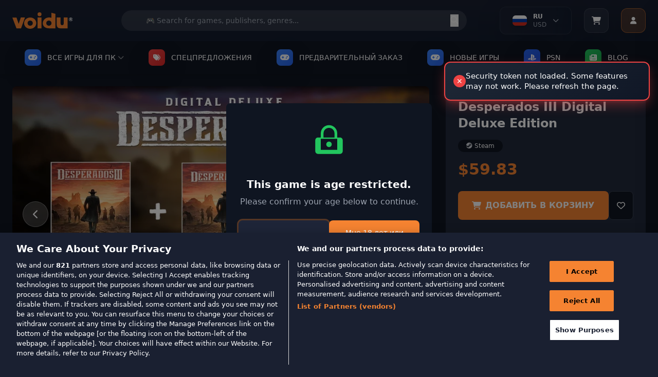

--- FILE ---
content_type: text/html; charset=utf-8
request_url: https://www.voidu.com/ru/product/desperados-iii-digital-deluxe-edition-3/14424
body_size: 53215
content:
<!DOCTYPE html>
<html dir="ltr" lang="ru">
<head>
    <meta charset="UTF-8">
    <meta name="viewport" content="width=device-width, initial-scale=1.0">
    <meta http-equiv="X-UA-Compatible" content="ie=edge">
    <title>Desperados III Digital Deluxe Edition</title>
    <base href="https://www.voidu.com/">
            <meta name="description" content="The Digital Deluxe Edition includes the Desperados III season pass with 3 DLCs, each featuring a brand-new mission.">
        
    <link href="https://wl-static.voidu.com" rel="preconnect"><link href="https://wl-static.voidu.com" rel="dns-prefetch">
        <link href="https://td.doubleclick.net" rel="preconnect"><link href="https://td.doubleclick.net" rel="dns-prefetch">
        <link href="https://stats.g.doubleclick.net" rel="preconnect"><link href="https://stats.g.doubleclick.net" rel="dns-prefetch">
        <link href="https://analytics.google.com" rel="preconnect"><link href="https://analytics.google.com" rel="dns-prefetch">
        <link href="https://www.googletagmanager.com" rel="preconnect"><link href="https://www.googletagmanager.com" rel="dns-prefetch">
        <link href="https://fonts.googleapis.com" rel="preconnect"><link href="https://fonts.googleapis.com" rel="dns-prefetch">
        <link href="https://fonts.gstatic.com" rel="preconnect"><link href="https://fonts.gstatic.com" rel="dns-prefetch">
        <link href="https://cdn.cookielaw.org" rel="preconnect"><link href="https://cdn.cookielaw.org" rel="dns-prefetch">
        <link href="https://geolocation.onetrust.com" rel="preconnect"><link href="https://geolocation.onetrust.com" rel="dns-prefetch">
    
    <link href="https://wl-static.voidu.com/catalog/view/theme/voidu-new/image/assets/favicon.ico" rel="icon" type="image/x-icon">

    <!-- Tailwind CSS -->
    <script src="https://cdn.tailwindcss.com"></script>

    <!-- Font Awesome -->
    <link rel="stylesheet" href="https://cdnjs.cloudflare.com/ajax/libs/font-awesome/6.4.0/css/all.min.css">

    <!-- Tailwind Config -->
    <script>
        tailwind.config = {
            theme: {
                extend: {
                    colors: {
                        'voidu-orange': '#f58331',
                        'voidu-navy': '#22293c',
                        'voidu-dark': '#1a2031',
                        primary: '#f58331',
                        secondary: '#22293c',
                        dark: '#1a2031',
                    },
                }
            }
        }
    </script>

    <!-- Custom Scrollbar Styles -->
    <style>
        /* Site geneli scrollbar - Voidu Orange temalı */
        ::-webkit-scrollbar {
            width: 14px;
            height: 14px;
        }

        ::-webkit-scrollbar-track {
            background: linear-gradient(135deg, #1a2031, #131c2e);
            border-radius: 8px;
            border: 1px solid #2a3441;
        }

        ::-webkit-scrollbar-thumb {
            background: linear-gradient(135deg, #f58331, #e6722a);
            border-radius: 8px;
            border: 2px solid #1a2031;
            box-shadow: 0 2px 8px rgba(245, 131, 49, 0.3);
            transition: all 0.3s ease;
        }

        ::-webkit-scrollbar-thumb:hover {
            background: linear-gradient(135deg, #ff9147, #f58331);
            border: 1px solid #1a2031;
            box-shadow: 0 4px 12px rgba(245, 131, 49, 0.5);
            transform: scale(1.05);
        }

        ::-webkit-scrollbar-thumb:active {
            background: linear-gradient(135deg, #e6722a, #d4651f);
            box-shadow: 0 2px 6px rgba(245, 131, 49, 0.6);
        }

        ::-webkit-scrollbar-corner {
            background: #1a2031;
        }

        /* Dropdown scrollbar - daha ince ve şık */
        .dropdown-scroll::-webkit-scrollbar {
            width: 10px;
        }

        .dropdown-scroll::-webkit-scrollbar-track {
            background: linear-gradient(135deg, #0f1521, #1a2031);
            border-radius: 6px;
            border: 1px solid #2a3441;
        }

        .dropdown-scroll::-webkit-scrollbar-thumb {
            background: linear-gradient(135deg, #f58331, #e6722a);
            border-radius: 6px;
            border: 1px solid #0f1521;
            box-shadow: 0 1px 4px rgba(245, 131, 49, 0.4);
        }

        .dropdown-scroll::-webkit-scrollbar-thumb:hover {
            background: linear-gradient(135deg, #ff9147, #f58331);
            box-shadow: 0 2px 6px rgba(245, 131, 49, 0.6);
        }

        /* Firefox scrollbar desteği */
        * {
            scrollbar-width: thin;
            scrollbar-color: #f58331 #1a2031;
        }

        .dropdown-scroll {
            scrollbar-width: thin;
            scrollbar-color: #f58331 #0f1521;
        }

        /* Smooth scrolling */
        html {
            scroll-behavior: smooth;
        }

        /* Scrollbar glow animasyonu */
        @keyframes scrollbar-glow {
            0% {
                box-shadow: 0 2px 8px rgba(245, 131, 49, 0.3);
            }
            50% {
                box-shadow: 0 4px 16px rgba(245, 131, 49, 0.6);
            }
            100% {
                box-shadow: 0 2px 8px rgba(245, 131, 49, 0.3);
            }
        }

        ::-webkit-scrollbar-thumb:hover {
            animation: scrollbar-glow 2s infinite;
        }

        /* Özel scrollbar hover efektleri */
        ::-webkit-scrollbar-thumb:hover::before {
            content: '';
            position: absolute;
            top: 0;
            left: 0;
            right: 0;
            bottom: 0;
            background: linear-gradient(45deg, transparent, rgba(255, 255, 255, 0.1), transparent);
            border-radius: 8px;
            animation: shine 1.5s infinite;
        }

        @keyframes shine {
            0% { transform: translateX(-100%); }
            100% { transform: translateX(100%); }
        }

        /* ===== GLOBAL SOLDAN SAĞA AKAN BUTTON EFEKTI ===== */

        /* Base button setup - Tüm butonlar için (Hariç tutulanlar: Account, slider okları, arama butonu, mobile slider) */
        button:not(#user-menu-button):not(.navigation-button--next):not(.navigation-button--prev):not(#next-publisher):not(#prev-publisher):not(.publisher-indicator):not(#next-slide):not(#prev-slide):not(#mobile-next):not(#mobile-prev):not([type="submit"]),
        .btn:not(#user-menu-button):not(.navigation-button--next):not(.navigation-button--prev):not(#next-publisher):not(#prev-publisher):not(.publisher-indicator):not(#next-slide):not(#prev-slide):not(#mobile-next):not(#mobile-prev),
        input[type="button"],
        .button:not(#user-menu-button):not(.navigation-button--next):not(.navigation-button--prev):not(#next-publisher):not(#prev-publisher):not(.publisher-indicator):not(#next-slide):not(#prev-slide):not(#mobile-next):not(#mobile-prev),
        a.button:not(#user-menu-button):not(.navigation-button--next):not(.navigation-button--prev):not(#next-publisher):not(#prev-publisher):not(.publisher-indicator):not(#next-slide):not(#prev-slide):not(#mobile-next):not(#mobile-prev),
        .wl-btn-primary, .wl-btn-secondary, .wl-btn-blue, .wl-btn-danger, .btn-primary,
        .btn-secondary, .btn-info, .btn-danger, .btn-success, .payment-proceed,
        .mobile-payment-proceed, .rel--doCartAdd, .coupon-submit, .voidu-button--primary {
            position: relative !important;
            overflow: hidden !important;
            z-index: 1 !important;
            transition: all 0.3s ease !important;
        }

        /* Soldan sağa akan efekt için ::before pseudo element (Hariç tutulanlar: Account, slider okları, arama butonu, mobile slider) */
        button:not(#user-menu-button):not(.navigation-button--next):not(.navigation-button--prev):not(#next-publisher):not(#prev-publisher):not(.publisher-indicator):not(#next-slide):not(#prev-slide):not(#mobile-next):not(#mobile-prev):not([type="submit"])::before,
        .btn:not(#user-menu-button):not(.navigation-button--next):not(.navigation-button--prev):not(#next-publisher):not(#prev-publisher):not(.publisher-indicator):not(#next-slide):not(#prev-slide):not(#mobile-next):not(#mobile-prev)::before,
        input[type="button"]::before,
        .button:not(#user-menu-button):not(.navigation-button--next):not(.navigation-button--prev):not(#next-publisher):not(#prev-publisher):not(.publisher-indicator):not(#next-slide):not(#prev-slide):not(#mobile-next):not(#mobile-prev)::before,
        .wl-btn-primary::before, .wl-btn-secondary::before, .wl-btn-blue::before, .wl-btn-danger::before,
        .btn-primary::before, .btn-secondary::before, .btn-info::before, .btn-danger::before,
        .btn-success::before, .payment-proceed::before, .mobile-payment-proceed::before,
        .rel--doCartAdd::before, .coupon-submit::before, .voidu-button--primary::before {
            content: "" !important;
            position: absolute !important;
            top: 0 !important;
            left: -100% !important;
            width: 100% !important;
            height: 100% !important;
            background: linear-gradient(90deg, transparent, rgba(255, 255, 255, 0.2), transparent) !important;
            transition: left 0.5s ease !important;
            z-index: -1 !important;
        }

        /* Hover'da soldan sağa akan efekt (Hariç tutulanlar: Account, slider okları, arama butonu, mobile slider) */
        button:not(#user-menu-button):not(.navigation-button--next):not(.navigation-button--prev):not(#next-publisher):not(#prev-publisher):not(.publisher-indicator):not(#next-slide):not(#prev-slide):not(#mobile-next):not(#mobile-prev):not([type="submit"]):hover::before,
        .btn:not(#user-menu-button):not(.navigation-button--next):not(.navigation-button--prev):not(#next-publisher):not(#prev-publisher):not(.publisher-indicator):not(#next-slide):not(#prev-slide):not(#mobile-next):not(#mobile-prev):hover::before,
        input[type="button"]:hover::before,
        .button:not(#user-menu-button):not(.navigation-button--next):not(.navigation-button--prev):not(#next-publisher):not(#prev-publisher):not(.publisher-indicator):not(#next-slide):not(#prev-slide):not(#mobile-next):not(#mobile-prev):hover::before,
        .wl-btn-primary:hover::before, .wl-btn-secondary:hover::before, .wl-btn-blue:hover::before, .wl-btn-danger:hover::before,
        .btn-primary:hover::before, .btn-secondary:hover::before, .btn-info:hover::before, .btn-danger:hover::before,
        .btn-success:hover::before, .payment-proceed:hover::before, .mobile-payment-proceed:hover::before,
        .rel--doCartAdd:hover::before, .coupon-submit:hover::before, .voidu-button--primary:hover::before {
            left: 100% !important;
        }

        /* Primary buttons - Orange theme */
        .wl-btn-primary, .voidu-button--primary, .btn-primary, .success-btn-primary {
            background: #f58331 !important;
            border: none !important;
            color: white !important;
            font-weight: 600 !important;
            text-transform: uppercase !important;
        }

        .wl-btn-primary:hover, .voidu-button--primary:hover, .btn-primary:hover, .success-btn-primary:hover {
            background: #e6722a !important;
            color: white !important;
        }

        /* Secondary buttons - Dark theme */
        .wl-btn-secondary, .btn-secondary, .wl-btn-dark {
            background: #374151 !important;
            border: 1px solid #4b5563 !important;
            color: #f3f4f6 !important;
            font-weight: 600 !important;
        }

        .wl-btn-secondary:hover, .btn-secondary:hover, .wl-btn-dark:hover {
            background: #4b5563 !important;
            border-color: #6b7280 !important;
            color: white !important;
        }

        /* Blue buttons */
        .wl-btn-blue, .btn-info {
            background: #3b82f6 !important;
            border: none !important;
            color: white !important;
            font-weight: 600 !important;
        }

        .wl-btn-blue:hover, .btn-info:hover {
            background: #1d4ed8 !important;
            color: white !important;
        }

        /* Danger buttons */
        .wl-btn-danger, .btn-danger {
            background: #ef4444 !important;
            border: none !important;
            color: white !important;
            font-weight: 600 !important;
        }

        .wl-btn-danger:hover, .btn-danger:hover {
            background: #dc2626 !important;
            color: white !important;
        }

        /* Success/Green buttons */
        .btn-success, .wl-btn-success {
            background: #10b981 !important;
            border: none !important;
            color: white !important;
            font-weight: 600 !important;
        }

        .btn-success:hover, .wl-btn-success:hover {
            background: #059669 !important;
            color: white !important;
        }

        /* Cart buttons */
        .payment-proceed, .mobile-payment-proceed, .coupon-submit {
            background: #f58331 !important;
            border: none !important;
            color: white !important;
            font-weight: 700 !important;
            text-transform: uppercase !important;
        }

        .payment-proceed:hover, .mobile-payment-proceed:hover, .coupon-submit:hover {
            background: #e6722a !important;
            color: white !important;
        }

        /* Add to cart buttons */
        .rel--doCartAdd, .btn-cart {
            background: #f58331 !important;
            border: none !important;
            color: white !important;
            font-weight: 600 !important;
            text-transform: uppercase !important;
        }

        .rel--doCartAdd:hover, .btn-cart:hover {
            background: #e6722a !important;
            color: white !important;
        }

        /* Outline buttons - özel soldan sağa efekt */
        .wl-btn-blue-outline, .btn-outline-primary, .btn-outline-secondary {
            background: transparent !important;
            border: 2px solid currentColor !important;
            font-weight: 600 !important;
            position: relative !important;
            overflow: hidden !important;
        }

        .wl-btn-blue-outline::before, .btn-outline-primary::before, .btn-outline-secondary::before {
            content: "" !important;
            position: absolute !important;
            top: 0 !important;
            left: -100% !important;
            width: 100% !important;
            height: 100% !important;
            background: currentColor !important;
            transition: left 0.5s ease !important;
            z-index: -1 !important;
        }

        .wl-btn-blue-outline:hover::before, .btn-outline-primary:hover::before, .btn-outline-secondary:hover::before {
            left: 0 !important;
        }

        .wl-btn-blue-outline:hover, .btn-outline-primary:hover, .btn-outline-secondary:hover {
            color: white !important;
        }

        /* Disabled state */
        button:disabled, .btn:disabled, input[type="submit"]:disabled, input[type="button"]:disabled, .button:disabled {
            opacity: 0.6 !important;
            cursor: not-allowed !important;
        }

        button:disabled::before, .btn:disabled::before, input[type="submit"]:disabled::before, input[type="button"]:disabled::before, .button:disabled::before {
            display: none !important;
        }

        /* Focus states */
        button:focus, .btn:focus, input[type="submit"]:focus, input[type="button"]:focus, .button:focus {
            outline: none !important;
            box-shadow: 0 0 0 3px rgba(245, 131, 49, 0.3) !important;
        }

        /* Text üstte kalması için z-index (Hariç tutulanlar: Account, slider okları, arama butonu, mobile slider) */
        button:not(#user-menu-button):not(.navigation-button--next):not(.navigation-button--prev):not(#next-publisher):not(#prev-publisher):not(.publisher-indicator):not(#next-slide):not(#prev-slide):not(#mobile-next):not(#mobile-prev):not([type="submit"]) > *,
        .btn:not(#user-menu-button):not(.navigation-button--next):not(.navigation-button--prev):not(#next-publisher):not(#prev-publisher):not(.publisher-indicator):not(#next-slide):not(#prev-slide):not(#mobile-next):not(#mobile-prev) > *,
        input[type="button"] > *,
        .button:not(#user-menu-button):not(.navigation-button--next):not(.navigation-button--prev):not(#next-publisher):not(#prev-publisher):not(.publisher-indicator):not(#next-slide):not(#prev-slide):not(#mobile-next):not(#mobile-prev) > *,
        .wl-btn-primary > *, .wl-btn-secondary > *, .wl-btn-blue > *, .wl-btn-danger > *,
        .btn-primary > *, .btn-secondary > *, .btn-info > *, .btn-danger > *, .btn-success > *,
        .payment-proceed > *, .mobile-payment-proceed > *, .rel--doCartAdd > *, .coupon-submit > * {
            position: relative !important;
            z-index: 1 !important;
        }

        /* User Menu Button - No overflow effect */
        #user-menu-button {
            overflow: hidden !important;
        }

        #user-menu-button::before {
            display: none !important;
        }
    </style>

<!-- Essential OpenCart styles -->
<link href="https://wl-static.voidu.com/catalog/view/javascript/bootstrap/css/bootstrap.min.css?v=561" rel="stylesheet">
<link href="https://wl-static.voidu.com/catalog/view/stylesheet/poppins.css?v=561" rel="stylesheet">
<link href="https://wl-static.voidu.com/catalog/view/theme/voidu-new/stylesheet/custom/toast.css?v=561&t=1770002365" rel="stylesheet">
<link href="https://wl-static.voidu.com/catalog/view/theme/voidu-new/stylesheet/custom/loading.css?v=561" rel="stylesheet">
<link href="https://wl-static.voidu.com/catalog/view/theme/voidu-new/stylesheet/custom/buttons.css?v=561&t=1770002365" rel="stylesheet">
<link href="https://wl-static.voidu.com/catalog/view/theme/voidu-new/stylesheet/custom/dropdown.css?v=561&t=1770002365" rel="stylesheet">



<link href="https://wl-static.voidu.com/catalog/view/javascript/bootstrap/css/bootstrap-select.min.css" rel="stylesheet">
<link href="https://wl-static.voidu.com/catalog/view/theme/voidu-new/stylesheet/custom/product-detail.css?v=561" rel="stylesheet">
<link href="https://wl-static.voidu.com/catalog/view/theme/voidu-new/stylesheet/custom/swiper-bundle.min.css" rel="stylesheet">
<link href="https://wl-static.voidu.com/catalog/view/javascript/jquery/magnific/magnific-popup.css" rel="stylesheet">
<link href="https://wl-static.voidu.com/catalog/view/javascript/jquery/datetimepicker/bootstrap-datetimepicker.min.css" rel="stylesheet">
<link href="https://wl-static.voidu.com/catalog/view/theme/voidu-new/stylesheet/custom/main.css?v=561" rel="stylesheet">
<link href="https://wl-static.voidu.com/catalog/view/theme/voidu-new/stylesheet/custom/button.css?v=561" rel="stylesheet">
<link href="https://wl-static.voidu.com/catalog/view/theme/voidu-new/stylesheet/custom/modal.css?v=561" rel="stylesheet">
<link href="https://wl-static.voidu.com/catalog/view/theme/voidu-new/stylesheet/custom/form.css?v=561" rel="stylesheet">
<link href="https://wl-static.voidu.com/catalog/view/theme/voidu-new/stylesheet/custom/topsellers.css?v=561" rel="stylesheet">

<meta name="STYLE-PLACEHOLDER">

<script id="__script__">
/* Ready handler (using jQuery as only one param). */
const w=window,d=w.document,e="DOMContentLoaded",q=[];w.ready=f=>{f&&q.push(f),d.addEventListener(e,(function _(){d.removeEventListener(e,_,!1),(()=>{while(q.length)q.shift()(w.jQuery)})()}),!1)};
/* Style & Script loaders (for lazy loading style & script files). */
w.loadStyle=(s,o,x)=>{__script__.after(x=d.createElement("link")),x.href=s,x.onload=o,x.rel="stylesheet"};
w.loadScript=(s,o,x)=>{__script__.after(x=d.createElement("script")),x.src=s,x.onload=o,x.async=!0};
</script>

<script>
/* GTM container. */
window.dataLayer ??= [];
window.dataLayer.push({user_id:0});

/* Add more config as needed to use in JS/Twig files. */
window.CONFIG = {currency:"EUR"};

/* CSRF Protection Token */
window.CSRF_TOKEN = "614721f46df5f889ca2b8f4ed4e8478167cac44e2a9627344ff6a7a91e5320b2";
console.log('CSRF Token loaded:', window.CSRF_TOKEN ? 'YES (' + window.CSRF_TOKEN.substring(0, 16) + '...)' : 'NO - TOKEN IS EMPTY!');
</script>

<style type="text/css">
/* Background Debug: Route=product/product, Type=color, Color=#1e293b, Enabled=false */
/* Background disabled for this page */

</style>

<script src="https://wl-static.voidu.com/catalog/view/javascript/jquery/jquery-2.1.1.min.js?v=561"></script>
<script src="https://wl-static.voidu.com/catalog/view/theme/default/js/custom/popper.min.js?v=561"></script>
<script src="https://wl-static.voidu.com/catalog/view/javascript/bootstrap/js/bootstrap.min.js?v=561"></script>
<script src="https://wl-static.voidu.com/catalog/view/theme/default/js/custom/product.js?v=561"></script>
<script src="https://wl-static.voidu.com/catalog/view/theme/default/js/custom/toast.js?v=561"></script>
<script src="https://wl-static.voidu.com/catalog/view/javascript/common.js?v=561"></script>

<script src="https://wl-static.voidu.com/catalog/view/javascript/jquery/magnific/jquery.magnific-popup.min.js"></script>
<script src="https://wl-static.voidu.com/catalog/view/theme/voidu-new/js/custom/bootstrap-select.min.js?v=561"></script>
<script src="https://wl-static.voidu.com/catalog/view/theme/voidu-new/js/custom/popper.min.js"></script>
<script src="https://wl-static.voidu.com/catalog/view/theme/voidu-new/js/custom/product-detail.js?v=561"></script>
<script src="https://wl-static.voidu.com/catalog/view/javascript/jquery/datetimepicker/moment/moment.min.js"></script>
<script src="https://wl-static.voidu.com/catalog/view/javascript/jquery/datetimepicker/moment/moment-with-locales.min.js"></script>
<script src="https://wl-static.voidu.com/catalog/view/javascript/jquery/datetimepicker/bootstrap-datetimepicker.min.js"></script>
<script src="https://wl-static.voidu.com/catalog/view/theme/voidu-new/js/custom/swiper-bundle.min.js"></script>
<script src="https://wl-static.voidu.com/catalog/view/theme/voidu-new/js/publisher-slider-touch.js?v=561"></script>

<meta name="SCRIPT-PLACEHOLDER">

<!-- Language and Currency Functions - Critical Early Loading -->
<script>
// Define language functions immediately in head to prevent ReferenceError
function toggleLanguageMenu() {
    try {
        const dropdown = document.getElementById('language-dropdown');
        if (!dropdown) {
            console.error('Language dropdown not found');
            return;
        }
        dropdown.classList.toggle('hidden');

        // Add smooth animation
        if (!dropdown.classList.contains('hidden')) {
            dropdown.style.opacity = '0';
            dropdown.style.transform = 'translateY(-10px)';
            setTimeout(() => {
                dropdown.style.transition = 'all 0.3s ease';
                dropdown.style.opacity = '1';
                dropdown.style.transform = 'translateY(0)';
            }, 10);
        }
    } catch (error) {
        console.error('Error in toggleLanguageMenu:', error);
    }
}

function toggleLanguageDropdown() {
    try {
        const dropdown = document.getElementById('language-dropdown-list');
        const chevron = document.getElementById('language-chevron');

        if (!dropdown || !chevron) {
            console.error('Language dropdown elements not found');
            return;
        }

        if (dropdown.classList.contains('hidden')) {
            dropdown.classList.remove('hidden');
            chevron.classList.add('rotate-180');
            // Close currency dropdown if open
            const currencyDropdown = document.getElementById('currency-dropdown-list');
            const currencyChevron = document.getElementById('currency-chevron');
            if (currencyDropdown && currencyChevron) {
                currencyDropdown.classList.add('hidden');
                currencyChevron.classList.remove('rotate-180');
            }
        } else {
            dropdown.classList.add('hidden');
            chevron.classList.remove('rotate-180');
        }
    } catch (error) {
        console.error('Error in toggleLanguageDropdown:', error);
    }
}

function toggleCurrencyDropdown() {
    try {
        const dropdown = document.getElementById('currency-dropdown-list');
        const chevron = document.getElementById('currency-chevron');

        if (!dropdown || !chevron) {
            console.error('Currency dropdown elements not found');
            return;
        }

        if (dropdown.classList.contains('hidden')) {
            dropdown.classList.remove('hidden');
            chevron.classList.add('rotate-180');
            // Close language dropdown if open
            const languageDropdown = document.getElementById('language-dropdown-list');
            const languageChevron = document.getElementById('language-chevron');
            if (languageDropdown && languageChevron) {
                languageDropdown.classList.add('hidden');
                languageChevron.classList.remove('rotate-180');
            }
        } else {
            dropdown.classList.add('hidden');
            chevron.classList.remove('rotate-180');
        }
    } catch (error) {
        console.error('Error in toggleCurrencyDropdown:', error);
    }
}

function switchTab(tab) {
    try {
        const languageTab = document.getElementById('language-tab');
        const currencyTab = document.getElementById('currency-tab');
        const languageContent = document.getElementById('language-content');
        const currencyContent = document.getElementById('currency-content');

        if (!languageTab || !currencyTab || !languageContent || !currencyContent) {
            console.error('Tab elements not found');
            return;
        }

        if (tab === 'language') {
            languageTab.classList.add('text-voidu-orange', 'border-b-2', 'border-voidu-orange');
            languageTab.classList.remove('text-gray-400');
            currencyTab.classList.add('text-gray-400');
            currencyTab.classList.remove('text-voidu-orange', 'border-b-2', 'border-voidu-orange');
            languageContent.classList.remove('hidden');
            currencyContent.classList.add('hidden');
        } else {
            currencyTab.classList.add('text-voidu-orange', 'border-b-2', 'border-voidu-orange');
            currencyTab.classList.remove('text-gray-400');
            languageTab.classList.add('text-gray-400');
            languageTab.classList.remove('text-voidu-orange', 'border-b-2', 'border-voidu-orange');
            currencyContent.classList.remove('hidden');
            languageContent.classList.add('hidden');
        }
    } catch (error) {
        console.error('Error in switchTab:', error);
    }
}

function changeLanguage(code) {
    changeLanguageByCode(code);
}

function changeCurrency(code) {
    changeCurrencyByCode(code);
}

function changeLanguageByCode(code) {
    try {
        // Get base URL without language prefix
        let baseUrl = window.location.origin;
        let pathname = window.location.pathname;

        // Remove language prefix if exists (e.g., /it/, /fr/, /tr/)
        pathname = pathname.replace(/^\/[a-z]{2}\//, '/');
        if (pathname === '/') {
            pathname = '';
        }

        // Create form and submit POST request
        const form = document.createElement('form');
        form.method = 'POST';
        form.action = baseUrl + pathname + '/index.php?route=common/language/language';

        const codeInput = document.createElement('input');
        codeInput.type = 'hidden';
        codeInput.name = 'code';
        codeInput.value = code;

        const returnInput = document.createElement('input');
        returnInput.type = 'hidden';
        returnInput.name = 'returnUrl';
        returnInput.value = window.location.href;

        form.appendChild(codeInput);
        form.appendChild(returnInput);
        document.body.appendChild(form);
        form.submit();
    } catch (error) {
        console.error('Error in changeLanguageByCode:', error);
        // Fallback to simple redirect
        window.location.href = 'index.php?route=common/language/language&code=' + code + '&returnUrl=' + encodeURIComponent(window.location.href);
    }
}

function changeCurrencyByCode(code) {
    try {
        // Get base URL without language prefix
        let baseUrl = window.location.origin;
        let pathname = window.location.pathname;

        // Remove language prefix if exists (e.g., /it/, /fr/, /tr/)
        pathname = pathname.replace(/^\/[a-z]{2}\//, '/');
        if (pathname === '/') {
            pathname = '';
        }

        // Create form and submit POST request
        const form = document.createElement('form');
        form.method = 'POST';
        form.action = baseUrl + pathname + '/index.php?route=common/currency/currency';

        const codeInput = document.createElement('input');
        codeInput.type = 'hidden';
        codeInput.name = 'code';
        codeInput.value = code;

        const returnInput = document.createElement('input');
        returnInput.type = 'hidden';
        returnInput.name = 'returnUrl';
        returnInput.value = window.location.href;

        form.appendChild(codeInput);
        form.appendChild(returnInput);
        document.body.appendChild(form);
        form.submit();
    } catch (error) {
        console.error('Error in changeCurrencyByCode:', error);
        // Fallback to simple redirect
        window.location.href = 'index.php?route=common/currency/currency&code=' + code + '&returnUrl=' + encodeURIComponent(window.location.href);
    }
}

// Make functions globally available immediately
window.toggleLanguageMenu = toggleLanguageMenu;
window.toggleLanguageDropdown = toggleLanguageDropdown;
window.toggleCurrencyDropdown = toggleCurrencyDropdown;
window.switchTab = switchTab;
window.changeLanguage = changeLanguage;
window.changeCurrency = changeCurrency;
window.changeLanguageByCode = changeLanguageByCode;
window.changeCurrencyByCode = changeCurrencyByCode;

// Cart Side Panel Functions - Define Early for onclick handlers
function openCartSidePanel() {
    showCartSidePanel();
}

function showCartSidePanel(data) {
    try {
        const panel = document.getElementById('cart-side-panel');
        const overlay = document.getElementById('cart-side-panel-overlay');

        if (!panel || !overlay) {
            console.error('Cart panel or overlay not found');
            return;
        }

        // Always hide added product section - show normal cart items
        const addedSection = document.getElementById('added-product-section');
        if (addedSection) addedSection.style.display = 'none';

        // Show overlay and panel
        overlay.classList.remove('hidden');
        setTimeout(() => {
            panel.classList.remove('translate-x-full');
        }, 10);

        // Load current cart items - always fetch fresh data
        if (typeof window.loadCartItemsForSidePanel === 'function') {
            setTimeout(() => {
                window.loadCartItemsForSidePanel();
            }, 100);
        }
    } catch (error) {
        console.error('Error in showCartSidePanel:', error);
    }
}

function closeCartSidePanel() {
    try {
        const panel = document.getElementById('cart-side-panel');
        const overlay = document.getElementById('cart-side-panel-overlay');

        if (!panel || !overlay) {
            console.error('Cart panel or overlay not found');
            return;
        }

        panel.classList.add('translate-x-full');
        setTimeout(() => {
            overlay.classList.add('hidden');
        }, 300);
    } catch (error) {
        console.error('Error in closeCartSidePanel:', error);
    }
}

// Scroll pozisyonunu saklamak için global değişken
let scrollPosition = 0;

function toggleMobileMenu() {
    try {
        const mobileMenu = document.getElementById('mobile-menu');
        if (!mobileMenu) {
            console.error('Mobile menu not found');
            return;
        }

        const isHidden = mobileMenu.classList.contains('hidden');

        // Toggle menu visibility
        mobileMenu.classList.toggle('hidden');

        if (isHidden) {
            // Menü açılıyor - scroll pozisyonunu kaydet ve body'yi sabitle
            scrollPosition = window.pageYOffset || document.documentElement.scrollTop;
            document.documentElement.classList.add('mobile-menu-open');
            document.body.classList.add('mobile-menu-open');
            document.body.style.top = `-${scrollPosition}px`;
        } else {
            // Menü kapanıyor - scroll pozisyonunu geri yükle
            document.documentElement.classList.remove('mobile-menu-open');
            document.body.classList.remove('mobile-menu-open');
            document.body.style.top = '';
            window.scrollTo(0, scrollPosition);
        }
    } catch (error) {
        console.error('Error in toggleMobileMenu:', error);
    }
}



// User Menu Functions - Define Early for onclick handlers
function toggleUserMenu(event) {
    try {
        console.log('🔵 toggleUserMenu called');
        
        // Stop event from bubbling to document click listener
        if (event) {
            event.stopPropagation();
            event.preventDefault();
        }
        
        const dropdown = document.getElementById('user-dropdown');
        if (!dropdown) {
            console.error('❌ User dropdown not found');
            return;
        }

        const isHidden = dropdown.classList.contains('user-menu-hidden');
        console.log('📊 Is hidden:', isHidden);
        
        if (isHidden) {
            // Show menu
            dropdown.classList.remove('user-menu-hidden');
            dropdown.classList.add('user-menu-visible');
            console.log('✅ Menu opened');
        } else {
            // Hide menu
            dropdown.classList.remove('user-menu-visible');
            dropdown.classList.add('user-menu-hidden');
            console.log('✅ Menu closed');
        }
    } catch (error) {
        console.error('❌ Error in toggleUserMenu:', error);
    }
}

function showUserDropdown() {
    try {
        const dropdown = document.getElementById('user-dropdown');
        if (!dropdown) {
            console.error('User dropdown not found');
            return;
        }
        dropdown.classList.remove('hidden');
    } catch (error) {
        console.error('Error in showUserDropdown:', error);
    }
}

function hideUserDropdown() {
    try {
        const dropdown = document.getElementById('user-dropdown');
        if (!dropdown) {
            console.error('User dropdown not found');
            return;
        }
        dropdown.classList.add('hidden');
    } catch (error) {
        console.error('Error in hideUserDropdown:', error);
    }
}

// Make all functions globally available immediately
window.openCartSidePanel = openCartSidePanel;
window.showCartSidePanel = showCartSidePanel;
window.closeCartSidePanel = closeCartSidePanel;
window.toggleMobileMenu = toggleMobileMenu;

window.toggleUserMenu = toggleUserMenu;
window.showUserDropdown = showUserDropdown;
window.hideUserDropdown = hideUserDropdown;

console.log('Language, Cart and User Menu functions loaded in HEAD - available immediately');
</script>






<link href="https://www.voidu.com/ru/product/desperados-iii-digital-deluxe-edition-3/14424" rel="canonical">

<!-- Mailchimp Connected Site -->
<script id="mcjs">!function(c,h,i,m,p){m=c.createElement(h),p=c.getElementsByTagName(h)[0],m.async=1,m.src=i,p.parentNode.insertBefore(m,p)}(document,"script","https://chimpstatic.com/mcjs-connected/js/users/5d2937a3bed10800a2eb1a4bd/2ea740df1a2d39baf24c646bb.js");</script>

</head>

<body class="bg-voidu-dark text-white">

    <!-- First Purchase Promotional Banner -->
    
    <!-- Main Header -->
    <header class="bg-gradient-to-b from-[#1a2031] to-[#131c2e] shadow-lg relative w-full">
        <div class="absolute inset-0 bg-[url('https://www.transparenttextures.com/patterns/carbon-fibre.png')] opacity-5"></div>
        <div class="container mx-auto px-4 relative w-full">
            <div class="flex justify-between items-center h-20">
                <!-- Mobile Menu Button -->
                <button id="mobile-menu-btn" class="lg:hidden flex flex-col justify-around w-8 h-8 p-1 rounded bg-gray-700 hover:bg-gray-600 transition-colors" onclick="toggleMobileMenu()">
                    <span class="w-full h-0.5 bg-white"></span>
                    <span class="w-full h-0.5 bg-white"></span>
                    <span class="w-full h-0.5 bg-white"></span>
                </button>

                <!-- Logo -->
                <div class="flex-shrink-0 lg:mr-8">
                    <a href="https://www.voidu.com/ru/" class="block hover:opacity-80 transition-opacity">
                        <img src="https://wl-static.voidu.com/image/catalog/voidulogo.svg" alt="Voidu Store" class="h-8">
                    </a>
                </div>

                <!-- Search Bar (Desktop) -->
                <div class="hidden lg:flex flex-1 max-w-2xl mx-6 relative">
                    <form action="index.php?route=product/search" method="get" class="w-full">
                        <input type="hidden" name="route" value="product/search">
                        <input type="text" name="search" value="" placeholder="🎮 Search for games, publishers, genres..." class="w-full h-10 rounded-full border-none px-5 pr-12 text-sm bg-white/10 text-white placeholder-gray-400 focus:outline-none focus:bg-white/15 focus:ring-2 focus:ring-voidu-orange/50 focus:text-white transition-all">
                        <button type="submit" class="absolute right-4 top-1/2 transform -translate-y-1/2 text-white/70 hover:text-white transition-colors">
                            <i class="fa-solid fa-magnifying-glass"></i>
                        </button>
                    </form>
                </div>

                <!-- User Menu -->
                <div class="flex items-center space-x-6">
                    <!-- Language Selector - Modern Design -->
                    <div class="hidden lg:block relative" id="language-selector">
                        <button id="main-language-button" onclick="toggleLanguageMenu()" class="group relative bg-gradient-to-r from-[#1a2031] to-[#131c2e] hover:from-voidu-orange/20 hover:to-voidu-orange/10 border border-gray-700/50 hover:border-voidu-orange/50 rounded-xl px-4 py-2.5 transition-all duration-300 shadow-lg hover:shadow-voidu-orange/25 backdrop-blur-sm">
                            <div class="flex items-center space-x-3">
                                <!-- Flag with glow effect -->
                                <div class="relative">
                                                                                                                                                                                                                                                                                                                                                                                                                                                                                                                                                                                                                                                                                                                                                                                                                                                                                                                                                                                                                                                                                                                                                                                                                                                                                                                                                                                                                                                                                                                                                                                            <img src="https://flagcdn.com/w40/ru.png" alt="Russian" class="h-5 w-7 rounded-md shadow-md group-hover:scale-110 transition-transform duration-300">
                                            <div class="absolute inset-0 bg-voidu-orange/20 rounded-md opacity-0 group-hover:opacity-100 transition-opacity duration-300"></div>
                                                                                                                                                                                                                                                                                                                                                </div>

                                <!-- Text with gradient -->
                                <div class="flex flex-col items-start">
                                    <span class="text-xs font-bold text-white group-hover:text-voidu-orange transition-colors duration-300">RU</span>
                                    <span class="text-xs text-gray-400 group-hover:text-voidu-orange/70 transition-colors duration-300">USD</span>
                                </div>

                                <!-- Animated chevron -->
                                <i class="fas fa-chevron-down text-xs text-gray-400 group-hover:text-voidu-orange group-hover:rotate-180 transition-all duration-300"></i>
                            </div>

                            <!-- Subtle glow effect -->
                            <div class="absolute inset-0 bg-gradient-to-r from-voidu-orange/5 to-voidu-orange/10 rounded-xl opacity-0 group-hover:opacity-100 transition-opacity duration-300 -z-10"></div>
                        </button>

                        <!-- Language Dropdown Menu -->
                        <div id="language-dropdown" class="absolute right-0 top-full mt-2 w-80 bg-[#1a2031] border border-gray-700 rounded-lg shadow-xl hidden z-50 p-4">
                            <!-- Tabs -->
                            <div class="flex border-b border-gray-700 mb-4">
                                <button id="language-tab" onclick="switchTab('language')" class="flex-1 py-2 px-4 text-sm font-medium text-voidu-orange border-b-2 border-voidu-orange">Язык</button>
                                <button id="currency-tab" onclick="switchTab('currency')" class="flex-1 py-2 px-4 text-sm font-medium text-gray-400 hover:text-white">Валюта</button>
                            </div>

                            <!-- Language Tab Content -->
                            <div id="language-content">
                                <!-- Select Language Label -->
                                <div class="mb-3">
                                    <label class="block text-sm text-gray-400 mb-2">Select Language</label>

                                    <!-- Custom Dropdown -->
                                    <div class="relative">
                                        <!-- Dropdown Button -->
                                        <button id="language-dropdown-btn" onclick="toggleLanguageDropdown()" class="w-full bg-[#0f1521] border-2 border-voidu-orange rounded-lg px-4 py-3 text-white text-base font-medium focus:outline-none focus:ring-2 focus:ring-voidu-orange/50 cursor-pointer flex items-center justify-between">
                                            <span id="selected-language">
                                                                                                                                                                                                                                                                                                                                                                                                                                                                                                                                                                                                                                                                                                                                                                                                                                                                                                                                                                                                                                                                                                                                                                                                                                                                                                                                                                                                                                                                                                                                                                                                                                                                                                                                                                                                                                                                                                                                                                            Russian                                                                                                                                                                                                                                                                                                                                                                                                        </span>
                                            <i id="language-chevron" class="fas fa-chevron-down text-sm transition-transform duration-200"></i>
                                        </button>

                                        <!-- Custom Dropdown List -->
                                        <div id="language-dropdown-list" class="dropdown-scroll absolute top-full left-0 right-0 mt-1 bg-[#1a2031] border border-gray-600 rounded-lg shadow-xl z-50 max-h-64 overflow-y-auto hidden">
                                                                                                                                            <a href="/en/" class="flex items-center px-4 py-3 text-sm hover:bg-voidu-orange/20 transition-colors border-b border-gray-700/50 last:border-b-0 text-white hover:text-voidu-orange">
                                                                                                            <span class="w-4 mr-3"></span>
                                                                                                        English
                                                </a>
                                                                                                                                            <a href="/de/" class="flex items-center px-4 py-3 text-sm hover:bg-voidu-orange/20 transition-colors border-b border-gray-700/50 last:border-b-0 text-white hover:text-voidu-orange">
                                                                                                            <span class="w-4 mr-3"></span>
                                                                                                        Deutsch
                                                </a>
                                                                                                                                            <a href="/tr/" class="flex items-center px-4 py-3 text-sm hover:bg-voidu-orange/20 transition-colors border-b border-gray-700/50 last:border-b-0 text-white hover:text-voidu-orange">
                                                                                                            <span class="w-4 mr-3"></span>
                                                                                                        Türkçe
                                                </a>
                                                                                                                                            <a href="/es/" class="flex items-center px-4 py-3 text-sm hover:bg-voidu-orange/20 transition-colors border-b border-gray-700/50 last:border-b-0 text-white hover:text-voidu-orange">
                                                                                                            <span class="w-4 mr-3"></span>
                                                                                                        Español
                                                </a>
                                                                                                                                            <a href="/fr/" class="flex items-center px-4 py-3 text-sm hover:bg-voidu-orange/20 transition-colors border-b border-gray-700/50 last:border-b-0 text-white hover:text-voidu-orange">
                                                                                                            <span class="w-4 mr-3"></span>
                                                                                                        Français
                                                </a>
                                                                                                                                            <a href="/it/" class="flex items-center px-4 py-3 text-sm hover:bg-voidu-orange/20 transition-colors border-b border-gray-700/50 last:border-b-0 text-white hover:text-voidu-orange">
                                                                                                            <span class="w-4 mr-3"></span>
                                                                                                        Italiano
                                                </a>
                                                                                                                                            <a href="/nl/" class="flex items-center px-4 py-3 text-sm hover:bg-voidu-orange/20 transition-colors border-b border-gray-700/50 last:border-b-0 text-white hover:text-voidu-orange">
                                                                                                            <span class="w-4 mr-3"></span>
                                                                                                        Nederlands
                                                </a>
                                                                                                                                            <a href="/pt/" class="flex items-center px-4 py-3 text-sm hover:bg-voidu-orange/20 transition-colors border-b border-gray-700/50 last:border-b-0 text-white hover:text-voidu-orange">
                                                                                                            <span class="w-4 mr-3"></span>
                                                                                                        Português
                                                </a>
                                                                                                                                            <a href="/cz/" class="flex items-center px-4 py-3 text-sm hover:bg-voidu-orange/20 transition-colors border-b border-gray-700/50 last:border-b-0 text-white hover:text-voidu-orange">
                                                                                                            <span class="w-4 mr-3"></span>
                                                                                                        Czech
                                                </a>
                                                                                                                                            <a href="/cs/" class="flex items-center px-4 py-3 text-sm hover:bg-voidu-orange/20 transition-colors border-b border-gray-700/50 last:border-b-0 text-white hover:text-voidu-orange">
                                                                                                            <span class="w-4 mr-3"></span>
                                                                                                        Dansk
                                                </a>
                                                                                                                                            <a href="/pl/" class="flex items-center px-4 py-3 text-sm hover:bg-voidu-orange/20 transition-colors border-b border-gray-700/50 last:border-b-0 text-white hover:text-voidu-orange">
                                                                                                            <span class="w-4 mr-3"></span>
                                                                                                        Polski
                                                </a>
                                                                                                                                            <a href="/no/" class="flex items-center px-4 py-3 text-sm hover:bg-voidu-orange/20 transition-colors border-b border-gray-700/50 last:border-b-0 text-white hover:text-voidu-orange">
                                                                                                            <span class="w-4 mr-3"></span>
                                                                                                        Norwegian
                                                </a>
                                                                                                                                            <a href="/bg/" class="flex items-center px-4 py-3 text-sm hover:bg-voidu-orange/20 transition-colors border-b border-gray-700/50 last:border-b-0 text-white hover:text-voidu-orange">
                                                                                                            <span class="w-4 mr-3"></span>
                                                                                                        Bulgarian
                                                </a>
                                                                                                                                            <a href="/cn/" class="flex items-center px-4 py-3 text-sm hover:bg-voidu-orange/20 transition-colors border-b border-gray-700/50 last:border-b-0 text-white hover:text-voidu-orange">
                                                                                                            <span class="w-4 mr-3"></span>
                                                                                                        Chinese Simplified
                                                </a>
                                                                                                                                            <a href="/ar/" class="flex items-center px-4 py-3 text-sm hover:bg-voidu-orange/20 transition-colors border-b border-gray-700/50 last:border-b-0 text-white hover:text-voidu-orange">
                                                                                                            <span class="w-4 mr-3"></span>
                                                                                                        Arabic
                                                </a>
                                                                                                                                            <a href="/jp/" class="flex items-center px-4 py-3 text-sm hover:bg-voidu-orange/20 transition-colors border-b border-gray-700/50 last:border-b-0 text-white hover:text-voidu-orange">
                                                                                                            <span class="w-4 mr-3"></span>
                                                                                                        Japanese
                                                </a>
                                                                                                                                            <a href="/hu/" class="flex items-center px-4 py-3 text-sm hover:bg-voidu-orange/20 transition-colors border-b border-gray-700/50 last:border-b-0 text-white hover:text-voidu-orange">
                                                                                                            <span class="w-4 mr-3"></span>
                                                                                                        Hungarian
                                                </a>
                                                                                                                                            <a href="/in/" class="flex items-center px-4 py-3 text-sm hover:bg-voidu-orange/20 transition-colors border-b border-gray-700/50 last:border-b-0 text-white hover:text-voidu-orange">
                                                                                                            <span class="w-4 mr-3"></span>
                                                                                                        Hindi
                                                </a>
                                                                                                                                            <a href="/ru/" class="flex items-center px-4 py-3 text-sm hover:bg-voidu-orange/20 transition-colors border-b border-gray-700/50 last:border-b-0 bg-voidu-orange/10 text-voidu-orange">
                                                                                                            <i class="fas fa-check text-voidu-orange mr-3 w-4"></i>
                                                                                                        Russian
                                                </a>
                                                                                                                                            <a href="/vn/" class="flex items-center px-4 py-3 text-sm hover:bg-voidu-orange/20 transition-colors border-b border-gray-700/50 last:border-b-0 text-white hover:text-voidu-orange">
                                                                                                            <span class="w-4 mr-3"></span>
                                                                                                        Vietnamese
                                                </a>
                                                                                                                                            <a href="/id/" class="flex items-center px-4 py-3 text-sm hover:bg-voidu-orange/20 transition-colors border-b border-gray-700/50 last:border-b-0 text-white hover:text-voidu-orange">
                                                                                                            <span class="w-4 mr-3"></span>
                                                                                                        Indonesian
                                                </a>
                                                                                                                                            <a href="/se/" class="flex items-center px-4 py-3 text-sm hover:bg-voidu-orange/20 transition-colors border-b border-gray-700/50 last:border-b-0 text-white hover:text-voidu-orange">
                                                                                                            <span class="w-4 mr-3"></span>
                                                                                                        Svenska
                                                </a>
                                                                                    </div>
                                    </div>
                                </div>

                                <!-- Flag Buttons Grid -->
                                <div class="grid grid-cols-3 gap-2">
                                    <!-- English -->
                                    <a href="/en/" class="flex items-center gap-2 px-3 py-2 bg-[#0f1521] hover:bg-voidu-orange/20 rounded-lg border border-gray-700 hover:border-voidu-orange/50 transition-all duration-200 ">
                                        <img src="https://flagcdn.com/w40/gb.png" alt="English" class="h-4 w-6 rounded-sm">
                                        <span class="text-white text-sm font-medium">EN</span>
                                    </a>

                                    <!-- German -->
                                    <a href="/de/" class="flex items-center gap-2 px-3 py-2 bg-[#0f1521] hover:bg-voidu-orange/20 rounded-lg border border-gray-700 hover:border-voidu-orange/50 transition-all duration-200 ">
                                        <img src="https://flagcdn.com/w40/de.png" alt="German" class="h-4 w-6 rounded-sm">
                                        <span class="text-white text-sm font-medium">DE</span>
                                    </a>

                                    <!-- Turkish -->
                                    <a href="/tr/" class="flex items-center gap-2 px-3 py-2 bg-[#0f1521] hover:bg-voidu-orange/20 rounded-lg border border-gray-700 hover:border-voidu-orange/50 transition-all duration-200 ">
                                        <img src="https://flagcdn.com/w40/tr.png" alt="Turkish" class="h-4 w-6 rounded-sm">
                                        <span class="text-white text-sm font-medium">TR</span>
                                    </a>

                                    <!-- Spanish -->
                                    <a href="/es/" class="flex items-center gap-2 px-3 py-2 bg-[#0f1521] hover:bg-voidu-orange/20 rounded-lg border border-gray-700 hover:border-voidu-orange/50 transition-all duration-200 ">
                                        <img src="https://flagcdn.com/w40/es.png" alt="Spanish" class="h-4 w-6 rounded-sm">
                                        <span class="text-white text-sm font-medium">ES</span>
                                    </a>

                                    <!-- French -->
                                    <a href="/fr/" class="flex items-center gap-2 px-3 py-2 bg-[#0f1521] hover:bg-voidu-orange/20 rounded-lg border border-gray-700 hover:border-voidu-orange/50 transition-all duration-200 ">
                                        <img src="https://flagcdn.com/w40/fr.png" alt="French" class="h-4 w-6 rounded-sm">
                                        <span class="text-white text-sm font-medium">FR</span>
                                    </a>

                                    <!-- Italian -->
                                    <a href="/it/" class="flex items-center gap-2 px-3 py-2 bg-[#0f1521] hover:bg-voidu-orange/20 rounded-lg border border-gray-700 hover:border-voidu-orange/50 transition-all duration-200 ">
                                        <img src="https://flagcdn.com/w40/it.png" alt="Italian" class="h-4 w-6 rounded-sm">
                                        <span class="text-white text-sm font-medium">IT</span>
                                    </a>
                                </div>
                            </div>

                            <!-- Currency Tab Content -->
                            <div id="currency-content" class="hidden">
                                <!-- Select Currency Label -->
                                <div class="mb-3">
                                    <label class="block text-sm text-gray-400 mb-2">Select Currency</label>

                                    <!-- Custom Dropdown -->
                                    <div class="relative">
                                        <!-- Dropdown Button -->
                                        <button id="currency-dropdown-btn" onclick="toggleCurrencyDropdown()" class="w-full bg-[#0f1521] border-2 border-voidu-orange rounded-lg px-4 py-3 text-white text-base font-medium focus:outline-none focus:ring-2 focus:ring-voidu-orange/50 cursor-pointer flex items-center justify-between">
                                            <span id="selected-currency">
                                                                                                                                                                                                                                                                                                                                                                                                                                                                                                                                                                                                                                                                                                                                                                                                                                                                                                                                                                                                                                                                                                                                                                                                                                                                                                                                                                                                                                                                                                                                                                                                                                                                                                                                                                                                                                                                                                                                                                                                                                                                                                                                                                                                                                                                                                                                                                                                                                                                                                                                                                                                                                                                                                                                                                                                                                                                                                                                                                                                                                                                                                                                                                                                                                                                                                                                                                                                                                                                                                                                                                                                                                                                                                                                                                                                                                                                                                                                                                                                                                                            USD - US Dollar                                                                                                                                                                                                </span>
                                            <i id="currency-chevron" class="fas fa-chevron-down text-sm transition-transform duration-200"></i>
                                        </button>

                                        <!-- Custom Dropdown List -->
                                        <div id="currency-dropdown-list" class="dropdown-scroll absolute top-full left-0 right-0 mt-1 bg-[#1a2031] border border-gray-600 rounded-lg shadow-xl z-50 max-h-64 overflow-y-auto hidden">
                                                                                                                                            <a href="javascript:void(0)" onclick="selectCurrency('ARS', 'Argentina Peso')" class="flex items-center px-4 py-3 text-sm hover:bg-voidu-orange/20 transition-colors border-b border-gray-700/50 last:border-b-0 text-white hover:text-voidu-orange">
                                                                                                            <span class="w-4 mr-3"></span>
                                                                                                        ARS - Argentina Peso
                                                </a>
                                                                                                                                            <a href="javascript:void(0)" onclick="selectCurrency('AUD', 'Australian Dollar')" class="flex items-center px-4 py-3 text-sm hover:bg-voidu-orange/20 transition-colors border-b border-gray-700/50 last:border-b-0 text-white hover:text-voidu-orange">
                                                                                                            <span class="w-4 mr-3"></span>
                                                                                                        AUD - Australian Dollar
                                                </a>
                                                                                                                                            <a href="javascript:void(0)" onclick="selectCurrency('BRL', 'Brazilian Real')" class="flex items-center px-4 py-3 text-sm hover:bg-voidu-orange/20 transition-colors border-b border-gray-700/50 last:border-b-0 text-white hover:text-voidu-orange">
                                                                                                            <span class="w-4 mr-3"></span>
                                                                                                        BRL - Brazilian Real
                                                </a>
                                                                                                                                            <a href="javascript:void(0)" onclick="selectCurrency('BGN', 'Bulgarian Lev')" class="flex items-center px-4 py-3 text-sm hover:bg-voidu-orange/20 transition-colors border-b border-gray-700/50 last:border-b-0 text-white hover:text-voidu-orange">
                                                                                                            <span class="w-4 mr-3"></span>
                                                                                                        BGN - Bulgarian Lev
                                                </a>
                                                                                                                                            <a href="javascript:void(0)" onclick="selectCurrency('CAD', 'Canadian Dollar')" class="flex items-center px-4 py-3 text-sm hover:bg-voidu-orange/20 transition-colors border-b border-gray-700/50 last:border-b-0 text-white hover:text-voidu-orange">
                                                                                                            <span class="w-4 mr-3"></span>
                                                                                                        CAD - Canadian Dollar
                                                </a>
                                                                                                                                            <a href="javascript:void(0)" onclick="selectCurrency('CLP', 'Chilean peso')" class="flex items-center px-4 py-3 text-sm hover:bg-voidu-orange/20 transition-colors border-b border-gray-700/50 last:border-b-0 text-white hover:text-voidu-orange">
                                                                                                            <span class="w-4 mr-3"></span>
                                                                                                        CLP - Chilean peso
                                                </a>
                                                                                                                                            <a href="javascript:void(0)" onclick="selectCurrency('CNY', 'Chinese Yuan Renminbi')" class="flex items-center px-4 py-3 text-sm hover:bg-voidu-orange/20 transition-colors border-b border-gray-700/50 last:border-b-0 text-white hover:text-voidu-orange">
                                                                                                            <span class="w-4 mr-3"></span>
                                                                                                        CNY - Chinese Yuan Renminbi
                                                </a>
                                                                                                                                            <a href="javascript:void(0)" onclick="selectCurrency('COP', 'Colombian Peso')" class="flex items-center px-4 py-3 text-sm hover:bg-voidu-orange/20 transition-colors border-b border-gray-700/50 last:border-b-0 text-white hover:text-voidu-orange">
                                                                                                            <span class="w-4 mr-3"></span>
                                                                                                        COP - Colombian Peso
                                                </a>
                                                                                                                                            <a href="javascript:void(0)" onclick="selectCurrency('CRC', 'Costa Rican Colón')" class="flex items-center px-4 py-3 text-sm hover:bg-voidu-orange/20 transition-colors border-b border-gray-700/50 last:border-b-0 text-white hover:text-voidu-orange">
                                                                                                            <span class="w-4 mr-3"></span>
                                                                                                        CRC - Costa Rican Colón
                                                </a>
                                                                                                                                            <a href="javascript:void(0)" onclick="selectCurrency('CZK', 'Czech Koruna')" class="flex items-center px-4 py-3 text-sm hover:bg-voidu-orange/20 transition-colors border-b border-gray-700/50 last:border-b-0 text-white hover:text-voidu-orange">
                                                                                                            <span class="w-4 mr-3"></span>
                                                                                                        CZK - Czech Koruna
                                                </a>
                                                                                                                                            <a href="javascript:void(0)" onclick="selectCurrency('DKK', 'Danish Krone')" class="flex items-center px-4 py-3 text-sm hover:bg-voidu-orange/20 transition-colors border-b border-gray-700/50 last:border-b-0 text-white hover:text-voidu-orange">
                                                                                                            <span class="w-4 mr-3"></span>
                                                                                                        DKK - Danish Krone
                                                </a>
                                                                                                                                            <a href="javascript:void(0)" onclick="selectCurrency('EUR', 'Euro')" class="flex items-center px-4 py-3 text-sm hover:bg-voidu-orange/20 transition-colors border-b border-gray-700/50 last:border-b-0 text-white hover:text-voidu-orange">
                                                                                                            <span class="w-4 mr-3"></span>
                                                                                                        EUR - Euro
                                                </a>
                                                                                                                                            <a href="javascript:void(0)" onclick="selectCurrency('HKD', 'Hong Kong Dollar')" class="flex items-center px-4 py-3 text-sm hover:bg-voidu-orange/20 transition-colors border-b border-gray-700/50 last:border-b-0 text-white hover:text-voidu-orange">
                                                                                                            <span class="w-4 mr-3"></span>
                                                                                                        HKD - Hong Kong Dollar
                                                </a>
                                                                                                                                            <a href="javascript:void(0)" onclick="selectCurrency('HUF', 'Hungarian Forint')" class="flex items-center px-4 py-3 text-sm hover:bg-voidu-orange/20 transition-colors border-b border-gray-700/50 last:border-b-0 text-white hover:text-voidu-orange">
                                                                                                            <span class="w-4 mr-3"></span>
                                                                                                        HUF - Hungarian Forint
                                                </a>
                                                                                                                                            <a href="javascript:void(0)" onclick="selectCurrency('INR', 'Indian Rupee')" class="flex items-center px-4 py-3 text-sm hover:bg-voidu-orange/20 transition-colors border-b border-gray-700/50 last:border-b-0 text-white hover:text-voidu-orange">
                                                                                                            <span class="w-4 mr-3"></span>
                                                                                                        INR - Indian Rupee
                                                </a>
                                                                                                                                            <a href="javascript:void(0)" onclick="selectCurrency('IDR', 'Indonesian Rupiah')" class="flex items-center px-4 py-3 text-sm hover:bg-voidu-orange/20 transition-colors border-b border-gray-700/50 last:border-b-0 text-white hover:text-voidu-orange">
                                                                                                            <span class="w-4 mr-3"></span>
                                                                                                        IDR - Indonesian Rupiah
                                                </a>
                                                                                                                                            <a href="javascript:void(0)" onclick="selectCurrency('ILS', 'Israeli Shekel')" class="flex items-center px-4 py-3 text-sm hover:bg-voidu-orange/20 transition-colors border-b border-gray-700/50 last:border-b-0 text-white hover:text-voidu-orange">
                                                                                                            <span class="w-4 mr-3"></span>
                                                                                                        ILS - Israeli Shekel
                                                </a>
                                                                                                                                            <a href="javascript:void(0)" onclick="selectCurrency('JPY', 'Japanese Yen')" class="flex items-center px-4 py-3 text-sm hover:bg-voidu-orange/20 transition-colors border-b border-gray-700/50 last:border-b-0 text-white hover:text-voidu-orange">
                                                                                                            <span class="w-4 mr-3"></span>
                                                                                                        JPY - Japanese Yen
                                                </a>
                                                                                                                                            <a href="javascript:void(0)" onclick="selectCurrency('KWD', 'Kuwaiti Dinar')" class="flex items-center px-4 py-3 text-sm hover:bg-voidu-orange/20 transition-colors border-b border-gray-700/50 last:border-b-0 text-white hover:text-voidu-orange">
                                                                                                            <span class="w-4 mr-3"></span>
                                                                                                        KWD - Kuwaiti Dinar
                                                </a>
                                                                                                                                            <a href="javascript:void(0)" onclick="selectCurrency('MYR', 'Malaysian Ringgit')" class="flex items-center px-4 py-3 text-sm hover:bg-voidu-orange/20 transition-colors border-b border-gray-700/50 last:border-b-0 text-white hover:text-voidu-orange">
                                                                                                            <span class="w-4 mr-3"></span>
                                                                                                        MYR - Malaysian Ringgit
                                                </a>
                                                                                                                                            <a href="javascript:void(0)" onclick="selectCurrency('MXN', 'Mexican Peso')" class="flex items-center px-4 py-3 text-sm hover:bg-voidu-orange/20 transition-colors border-b border-gray-700/50 last:border-b-0 text-white hover:text-voidu-orange">
                                                                                                            <span class="w-4 mr-3"></span>
                                                                                                        MXN - Mexican Peso
                                                </a>
                                                                                                                                            <a href="javascript:void(0)" onclick="selectCurrency('NZD', 'New Zealand Dollar')" class="flex items-center px-4 py-3 text-sm hover:bg-voidu-orange/20 transition-colors border-b border-gray-700/50 last:border-b-0 text-white hover:text-voidu-orange">
                                                                                                            <span class="w-4 mr-3"></span>
                                                                                                        NZD - New Zealand Dollar
                                                </a>
                                                                                                                                            <a href="javascript:void(0)" onclick="selectCurrency('NOK', 'Norwegian Krone')" class="flex items-center px-4 py-3 text-sm hover:bg-voidu-orange/20 transition-colors border-b border-gray-700/50 last:border-b-0 text-white hover:text-voidu-orange">
                                                                                                            <span class="w-4 mr-3"></span>
                                                                                                        NOK - Norwegian Krone
                                                </a>
                                                                                                                                            <a href="javascript:void(0)" onclick="selectCurrency('PHP', 'Philippine Peso')" class="flex items-center px-4 py-3 text-sm hover:bg-voidu-orange/20 transition-colors border-b border-gray-700/50 last:border-b-0 text-white hover:text-voidu-orange">
                                                                                                            <span class="w-4 mr-3"></span>
                                                                                                        PHP - Philippine Peso
                                                </a>
                                                                                                                                            <a href="javascript:void(0)" onclick="selectCurrency('PLN', 'Polish Złoty')" class="flex items-center px-4 py-3 text-sm hover:bg-voidu-orange/20 transition-colors border-b border-gray-700/50 last:border-b-0 text-white hover:text-voidu-orange">
                                                                                                            <span class="w-4 mr-3"></span>
                                                                                                        PLN - Polish Złoty
                                                </a>
                                                                                                                                            <a href="javascript:void(0)" onclick="selectCurrency('GBP', 'Pound Sterling')" class="flex items-center px-4 py-3 text-sm hover:bg-voidu-orange/20 transition-colors border-b border-gray-700/50 last:border-b-0 text-white hover:text-voidu-orange">
                                                                                                            <span class="w-4 mr-3"></span>
                                                                                                        GBP - Pound Sterling
                                                </a>
                                                                                                                                            <a href="javascript:void(0)" onclick="selectCurrency('QAR', 'Qatari Riyal')" class="flex items-center px-4 py-3 text-sm hover:bg-voidu-orange/20 transition-colors border-b border-gray-700/50 last:border-b-0 text-white hover:text-voidu-orange">
                                                                                                            <span class="w-4 mr-3"></span>
                                                                                                        QAR - Qatari Riyal
                                                </a>
                                                                                                                                            <a href="javascript:void(0)" onclick="selectCurrency('RUB', 'Russian Rouble')" class="flex items-center px-4 py-3 text-sm hover:bg-voidu-orange/20 transition-colors border-b border-gray-700/50 last:border-b-0 text-white hover:text-voidu-orange">
                                                                                                            <span class="w-4 mr-3"></span>
                                                                                                        RUB - Russian Rouble
                                                </a>
                                                                                                                                            <a href="javascript:void(0)" onclick="selectCurrency('SAR', 'Saudi Riyal')" class="flex items-center px-4 py-3 text-sm hover:bg-voidu-orange/20 transition-colors border-b border-gray-700/50 last:border-b-0 text-white hover:text-voidu-orange">
                                                                                                            <span class="w-4 mr-3"></span>
                                                                                                        SAR - Saudi Riyal
                                                </a>
                                                                                                                                            <a href="javascript:void(0)" onclick="selectCurrency('SGD', 'Singapore Dollar')" class="flex items-center px-4 py-3 text-sm hover:bg-voidu-orange/20 transition-colors border-b border-gray-700/50 last:border-b-0 text-white hover:text-voidu-orange">
                                                                                                            <span class="w-4 mr-3"></span>
                                                                                                        SGD - Singapore Dollar
                                                </a>
                                                                                                                                            <a href="javascript:void(0)" onclick="selectCurrency('ZAR', 'South African Rand')" class="flex items-center px-4 py-3 text-sm hover:bg-voidu-orange/20 transition-colors border-b border-gray-700/50 last:border-b-0 text-white hover:text-voidu-orange">
                                                                                                            <span class="w-4 mr-3"></span>
                                                                                                        ZAR - South African Rand
                                                </a>
                                                                                                                                            <a href="javascript:void(0)" onclick="selectCurrency('KRW', 'South Korean Won')" class="flex items-center px-4 py-3 text-sm hover:bg-voidu-orange/20 transition-colors border-b border-gray-700/50 last:border-b-0 text-white hover:text-voidu-orange">
                                                                                                            <span class="w-4 mr-3"></span>
                                                                                                        KRW - South Korean Won
                                                </a>
                                                                                                                                            <a href="javascript:void(0)" onclick="selectCurrency('SEK', 'Swedish Krona')" class="flex items-center px-4 py-3 text-sm hover:bg-voidu-orange/20 transition-colors border-b border-gray-700/50 last:border-b-0 text-white hover:text-voidu-orange">
                                                                                                            <span class="w-4 mr-3"></span>
                                                                                                        SEK - Swedish Krona
                                                </a>
                                                                                                                                            <a href="javascript:void(0)" onclick="selectCurrency('CHF', 'Swiss Franc')" class="flex items-center px-4 py-3 text-sm hover:bg-voidu-orange/20 transition-colors border-b border-gray-700/50 last:border-b-0 text-white hover:text-voidu-orange">
                                                                                                            <span class="w-4 mr-3"></span>
                                                                                                        CHF - Swiss Franc
                                                </a>
                                                                                                                                            <a href="javascript:void(0)" onclick="selectCurrency('TWD', 'Taiwan Dollar')" class="flex items-center px-4 py-3 text-sm hover:bg-voidu-orange/20 transition-colors border-b border-gray-700/50 last:border-b-0 text-white hover:text-voidu-orange">
                                                                                                            <span class="w-4 mr-3"></span>
                                                                                                        TWD - Taiwan Dollar
                                                </a>
                                                                                                                                            <a href="javascript:void(0)" onclick="selectCurrency('THB', 'Thai Baht')" class="flex items-center px-4 py-3 text-sm hover:bg-voidu-orange/20 transition-colors border-b border-gray-700/50 last:border-b-0 text-white hover:text-voidu-orange">
                                                                                                            <span class="w-4 mr-3"></span>
                                                                                                        THB - Thai Baht
                                                </a>
                                                                                                                                            <a href="javascript:void(0)" onclick="selectCurrency('TRY', 'Türk Lirası')" class="flex items-center px-4 py-3 text-sm hover:bg-voidu-orange/20 transition-colors border-b border-gray-700/50 last:border-b-0 text-white hover:text-voidu-orange">
                                                                                                            <span class="w-4 mr-3"></span>
                                                                                                        TRY - Türk Lirası
                                                </a>
                                                                                                                                            <a href="javascript:void(0)" onclick="selectCurrency('AED', 'United Arab Emirates Dirham')" class="flex items-center px-4 py-3 text-sm hover:bg-voidu-orange/20 transition-colors border-b border-gray-700/50 last:border-b-0 text-white hover:text-voidu-orange">
                                                                                                            <span class="w-4 mr-3"></span>
                                                                                                        AED - United Arab Emirates Dirham
                                                </a>
                                                                                                                                            <a href="javascript:void(0)" onclick="selectCurrency('USD', 'US Dollar')" class="flex items-center px-4 py-3 text-sm hover:bg-voidu-orange/20 transition-colors border-b border-gray-700/50 last:border-b-0 bg-voidu-orange/10 text-voidu-orange">
                                                                                                            <i class="fas fa-check text-voidu-orange mr-3 w-4"></i>
                                                                                                        USD - US Dollar
                                                </a>
                                                                                                                                            <a href="javascript:void(0)" onclick="selectCurrency('VND', 'Vietnamese Dong')" class="flex items-center px-4 py-3 text-sm hover:bg-voidu-orange/20 transition-colors border-b border-gray-700/50 last:border-b-0 text-white hover:text-voidu-orange">
                                                                                                            <span class="w-4 mr-3"></span>
                                                                                                        VND - Vietnamese Dong
                                                </a>
                                                                                    </div>
                                    </div>
                                </div>

                                <!-- Currency Buttons Grid -->
                                <div class="grid grid-cols-3 gap-2">
                                    <!-- USD -->
                                    <a href="javascript:void(0)" onclick="changeCurrencyByCode('USD')" class="flex items-center gap-2 px-3 py-2 bg-[#0f1521] hover:bg-voidu-orange/20 rounded-lg border border-gray-700 hover:border-voidu-orange/50 transition-all duration-200 ring-2 ring-voidu-orange border-voidu-orange">
                                        <div class="w-6 h-4 bg-gradient-to-r from-blue-600 to-red-600 rounded-sm flex items-center justify-center">
                                            <span class="text-white text-xs font-bold">$</span>
                                        </div>
                                        <span class="text-white text-sm font-medium">USD</span>
                                    </a>

                                    <!-- EUR -->
                                    <a href="javascript:void(0)" onclick="changeCurrencyByCode('EUR')" class="flex items-center gap-2 px-3 py-2 bg-[#0f1521] hover:bg-voidu-orange/20 rounded-lg border border-gray-700 hover:border-voidu-orange/50 transition-all duration-200 ">
                                        <div class="w-6 h-4 bg-gradient-to-r from-blue-800 to-yellow-400 rounded-sm flex items-center justify-center">
                                            <span class="text-white text-xs font-bold">€</span>
                                        </div>
                                        <span class="text-white text-sm font-medium">EUR</span>
                                    </a>

                                    <!-- GBP -->
                                    <a href="javascript:void(0)" onclick="changeCurrencyByCode('GBP')" class="flex items-center gap-2 px-3 py-2 bg-[#0f1521] hover:bg-voidu-orange/20 rounded-lg border border-gray-700 hover:border-voidu-orange/50 transition-all duration-200 ">
                                        <div class="w-6 h-4 bg-gradient-to-r from-red-600 to-blue-800 rounded-sm flex items-center justify-center">
                                            <span class="text-white text-xs font-bold">£</span>
                                        </div>
                                        <span class="text-white text-sm font-medium">GBP</span>
                                    </a>

                                    <!-- TRY -->
                                    <a href="javascript:void(0)" onclick="changeCurrencyByCode('TRY')" class="flex items-center gap-2 px-3 py-2 bg-[#0f1521] hover:bg-voidu-orange/20 rounded-lg border border-gray-700 hover:border-voidu-orange/50 transition-all duration-200 ">
                                        <div class="w-6 h-4 bg-gradient-to-r from-red-600 to-red-700 rounded-sm flex items-center justify-center">
                                            <span class="text-white text-xs font-bold">₺</span>
                                        </div>
                                        <span class="text-white text-sm font-medium">TRY</span>
                                    </a>

                                    <!-- CAD -->
                                    <a href="javascript:void(0)" onclick="changeCurrencyByCode('CAD')" class="flex items-center gap-2 px-3 py-2 bg-[#0f1521] hover:bg-voidu-orange/20 rounded-lg border border-gray-700 hover:border-voidu-orange/50 transition-all duration-200 ">
                                        <div class="w-6 h-4 bg-gradient-to-r from-red-600 to-white rounded-sm flex items-center justify-center">
                                            <span class="text-red-600 text-xs font-bold">$</span>
                                        </div>
                                        <span class="text-white text-sm font-medium">CAD</span>
                                    </a>

                                    <!-- AUD -->
                                    <a href="javascript:void(0)" onclick="changeCurrencyByCode('AUD')" class="flex items-center gap-2 px-3 py-2 bg-[#0f1521] hover:bg-voidu-orange/20 rounded-lg border border-gray-700 hover:border-voidu-orange/50 transition-all duration-200 ">
                                        <div class="w-6 h-4 bg-gradient-to-r from-blue-800 to-red-600 rounded-sm flex items-center justify-center">
                                            <span class="text-white text-xs font-bold">$</span>
                                        </div>
                                        <span class="text-white text-sm font-medium">AUD</span>
                                    </a>
                                </div>
                            </div>
                        </div>
                    </div>

                    <!-- Cart -->
                    <!-- Modern Cart Button -->
<button id="cart-button" onclick="openCartSidePanel()" class="relative bg-white/5 group-hover:bg-voidu-orange w-12 h-12 rounded-xl flex items-center justify-center transition-all duration-300 shadow-lg hover:shadow-voidu-orange/25 border border-white/10 hover:border-voidu-orange group">
    <i class="fa-solid fa-cart-shopping group-hover:text-white transition-colors"></i>
            <span id="cart-count" class="absolute -top-1 -right-1 bg-voidu-orange text-white text-xs w-5 h-5 rounded-full flex items-center justify-center transition-all hidden">0</span>
    </button>

<!-- Cart button functionality -->
<script>
function openCartSidePanel() {
    // Try to open side panel immediately
    if (typeof window.showCartSidePanel === 'function') {
        window.showCartSidePanel();
    } else if (typeof showCartSidePanel === 'function') {
        showCartSidePanel();
    } else {
        // Fallback: redirect to cart page
        window.location.href = 'https://www.voidu.com/index.php?route=checkout/cart';
    }
}
</script>

<!-- Hidden cart data for side panel (JSON format) -->
<script type="application/json" id="cart-data">
{
    "products": [
            ],
    "vouchers": [
            ],
    "totals": [
                {
            "title": "\u0412\u043E\u0438\u0434\u0443\u0020\u0426\u0435\u043D\u0430",
            "text": "$0.00"
        },                {
            "title": "\u041E\u0431\u0449\u0438\u0439",
            "text": "$0.00"
        }            ],
    "text_items": "0\u0020\u043F\u0443\u043D\u043A\u0442\u0020\u0028\u044B\u0029\u0020\u002D\u0020\u00240.00",
    "text_items_count": 0,
    "cart_url": "https://www.voidu.com/index.php?route=checkout/cart",
    "checkout_url": "https://www.voidu.com/index.php?route=checkout/checkout"
}
</script>


                    <!-- User Account - Modern Dropdown -->
                    <div class="relative" id="user-menu">
                        <button id="user-menu-button" onclick="toggleUserMenu(event)" class="group/btn relative bg-voidu-orange/20 hover:bg-voidu-orange border border-voidu-orange/50 hover:border-voidu-orange w-12 h-12 rounded-xl flex items-center justify-center transition-all duration-300 shadow-lg hover:shadow-voidu-orange/25">
                                                            <!-- Guest User Icon -->
                                <i class="fas fa-user text-white group-hover/btn:text-voidu-orange transition-colors relative z-10"></i>
                                                    </button>

                        
                        <!-- Modern Dropdown Menu -->
                        <div id="user-dropdown" class="user-menu-hidden dropdown-scroll absolute right-0 mt-3 w-72 bg-gradient-to-br from-[#1a2031] to-[#131c2e] border border-voidu-orange/20 rounded-2xl shadow-2xl z-[9999] backdrop-blur-sm overflow-hidden max-h-[80vh] overflow-y-auto">
                                                            <!-- Guest User Interface -->
                                <div class="p-4">
                                    <!-- Welcome Header -->
                                    <div class="text-center mb-4">
                                        <div class="w-16 h-16 bg-gradient-to-br from-voidu-orange/20 to-voidu-orange/10 rounded-xl flex items-center justify-center mx-auto mb-3">
                                            <svg class="w-8 h-8 text-voidu-orange" fill="currentColor" viewBox="0 0 24 24">
                                                <path d="M12 12c2.21 0 4-1.79 4-4s-1.79-4-4-4-4 1.79-4 4 1.79 4 4 4zm0 2c-2.67 0-8 1.34-8 4v2h16v-2c0-2.66-5.33-4-8-4z"/>
                                            </svg>
                                        </div>
                                        <h3 class="text-lg font-bold text-white mb-2">Welcome to Voidu!</h3>
                                        <p class="text-xs text-gray-400">Sign in to access your account</p>
                                    </div>

                                    <!-- Login Button -->
                                    <a href="https://www.voidu.com/ru/login" class="block w-full bg-gradient-to-r from-voidu-orange to-voidu-orange/90 hover:from-voidu-orange/90 hover:to-voidu-orange text-white text-center py-3 rounded-lg font-semibold transition-all duration-200 shadow-lg hover:shadow-voidu-orange/25 rel--doLoginOAuth mb-3 text-sm">
                                        <i class="fas fa-sign-in-alt mr-2"></i>Авторизоваться
                                    </a>

                                    <!-- Register Link -->
                                    <div class="text-center mb-4">
                                        <span class="text-xs text-gray-400">Нет аккаунта? </span>
                                        <a href="https://www.voidu.com/ru/login" class="text-xs text-voidu-orange hover:text-voidu-orange/80 font-medium transition-colors">регистр</a>
                                    </div>

                                    <!-- Features for Guests -->
                                    <div class="pt-3 border-t border-gray-700/30">
                                        <h4 class="text-xs font-semibold text-white mb-2">Преимущества аккаунта:</h4>
                                        <div class="space-y-1">
                                            <div class="flex items-center text-xs text-gray-300">
                                                <i class="fas fa-check text-green-400 mr-2 text-xs"></i>
                                                Отслеживать заказы и загрузки
                                            </div>
                                            <div class="flex items-center text-xs text-gray-300">
                                                <i class="fas fa-check text-green-400 mr-2 text-xs"></i>
                                                Сохранить в список желаний
                                            </div>
                                            <div class="flex items-center text-xs text-gray-300">
                                                <i class="fas fa-check text-green-400 mr-2 text-xs"></i>
                                                Эксклюзивные предложения
                                            </div>
                                        </div>
                                    </div>
                                </div>
                                                    </div>
                    </div>
                </div>
            </div>
        </div>
    </header>

    <!-- Mobile Search Bar (only visible on mobile) -->
    <div id="mobile-search" class="lg:hidden bg-[#131c2e] py-4 px-4 border-b border-white/5 w-screen m-0 left-0 right-0">
        <form action="index.php?route=product/search" method="get" class="w-full relative">
            <input type="hidden" name="route" value="product/search">
            <input type="text" name="search" value="" placeholder="🎮 Search for games, publishers, genres..." class="w-full h-10 rounded-full border-none px-5 pr-12 text-sm bg-white/10 text-white placeholder-gray-400 focus:outline-none focus:bg-white/15 focus:ring-2 focus:ring-voidu-orange/50 focus:text-white transition-all">
            <button type="submit" class="absolute right-4 top-1/2 transform -translate-y-1/2 text-white/70 hover:text-white transition-colors">
                <i class="fa-solid fa-magnifying-glass"></i>
            </button>
        </form>
    </div>

    <!-- Navigation Menu (Hidden on Mobile) -->
    <nav class="hidden lg:block bg-[#0f1521] sticky top-0 z-40 shadow-md">
        <div class="container mx-auto px-4">
            <div class="flex justify-between items-center h-16 py-3">
                <!-- Main Menu -->
                <ul class="hidden lg:flex items-center h-full">
                                                                                                    <li class="h-full group relative">
                                <a href="https://www.voidu.com/ru/category/igry/1" class="flex items-center px-4 h-full text-sm uppercase font-medium  hover:text-voidu-orange group-hover:text-voidu-orange transition-all duration-300 group-hover:scale-105">
                                                                            <div class="w-8 h-8 bg-gradient-to-br from-blue-500 to-blue-600 rounded-lg flex items-center justify-center mr-3 group-hover:scale-110 group-hover:rotate-3 transition-all duration-300 shadow-lg">
                                            <i class="fas fa-gamepad text-white text-sm"></i>
                                        </div>
                                                                        ВСЕ ИГРЫ ДЛЯ ПК
                                                                            <i class="fas fa-chevron-down ml-1 text-xs text-white/50 group-hover:text-voidu-orange transition-colors"></i>
                                                                    </a>

                                                                    <div class="absolute top-full bg-gradient-to-br from-[#131c2e] to-[#0f1521] border border-gray-600/40 rounded-b-xl shadow-2xl hidden group-hover:block z-50 backdrop-blur-sm dropdown-1488" style="width: 1400px; max-width: calc(100vw - 2rem);">
                                        <!-- Header Section -->
                                        <div class="bg-gradient-to-r from-voidu-orange/10 to-voidu-orange/5 p-4 border-b border-gray-700/30">
                                            <div class="container mx-auto px-4">
                                                <h3 class="text-sm font-bold text-white flex items-center">
                                                                                                            <div class="w-6 h-6 bg-gradient-to-br from-blue-500 to-blue-600 rounded-lg flex items-center justify-center mr-3 shadow-md">
                                                            <i class="fas fa-gamepad text-white text-xs"></i>
                                                        </div>
                                                                                                        Все игры для ПК
                                                </h3>
                                                <p class="text-xs text-gray-400 mt-1">Explore our все игры для пк collection</p>
                                            </div>
                                        </div>

                                        <!-- Content Grid -->
                                        <div class="p-6">
                                            <div class="container mx-auto px-4">
                                            <div class="grid grid-cols-6 gap-4 mb-6">
                                                                                                    <a href="https://www.voidu.com/ru/category/vr-igry/13" class="group/item relative bg-gradient-to-br from-white/5 to-white/2 hover:from-voidu-orange/10 hover:to-voidu-orange/5 rounded-xl p-4 transition-all duration-200 hover:scale-102 border border-gray-600/20 hover:border-voidu-orange/40">
                                                        <!-- Category Icon -->
                                                        <div class="w-14 h-14 rounded-2xl flex items-center justify-center mb-4 transition-all duration-300 group-hover/item:scale-110 group-hover/item:rotate-3 shadow-lg">
                                                                                                                                                                                        <div class="w-full h-full bg-gradient-to-br from-purple-700 to-purple-800 rounded-2xl flex items-center justify-center">
                                                                    <i class="fas fa-vr-cardboard text-white text-xl"></i>
                                                                </div>
                                                                                                                    </div>
                                                        <!-- Category Name -->
                                                        <h4 class="text-sm font-medium text-white group-hover/item:text-voidu-orange transition-colors leading-tight">VR-игры</h4>
                                                        <!-- Hover Arrow -->
                                                        <i class="fas fa-arrow-right text-voidu-orange text-sm opacity-0 group-hover/item:opacity-100 transition-opacity absolute top-3 right-3"></i>
                                                    </a>
                                                                                                    <a href="https://www.voidu.com/ru/category/gonki/9" class="group/item relative bg-gradient-to-br from-white/5 to-white/2 hover:from-voidu-orange/10 hover:to-voidu-orange/5 rounded-xl p-4 transition-all duration-200 hover:scale-102 border border-gray-600/20 hover:border-voidu-orange/40">
                                                        <!-- Category Icon -->
                                                        <div class="w-14 h-14 rounded-2xl flex items-center justify-center mb-4 transition-all duration-300 group-hover/item:scale-110 group-hover/item:rotate-3 shadow-lg">
                                                                                                                                                                                        <div class="w-full h-full bg-gradient-to-br from-blue-500 to-blue-600 rounded-2xl flex items-center justify-center">
                                                                    <i class="fas fa-gamepad text-white text-xl"></i>
                                                                </div>
                                                                                                                    </div>
                                                        <!-- Category Name -->
                                                        <h4 class="text-sm font-medium text-white group-hover/item:text-voidu-orange transition-colors leading-tight">Гоночные игры</h4>
                                                        <!-- Hover Arrow -->
                                                        <i class="fas fa-arrow-right text-voidu-orange text-sm opacity-0 group-hover/item:opacity-100 transition-opacity absolute top-3 right-3"></i>
                                                    </a>
                                                                                                    <a href="https://www.voidu.com/ru/category/indi/7" class="group/item relative bg-gradient-to-br from-white/5 to-white/2 hover:from-voidu-orange/10 hover:to-voidu-orange/5 rounded-xl p-4 transition-all duration-200 hover:scale-102 border border-gray-600/20 hover:border-voidu-orange/40">
                                                        <!-- Category Icon -->
                                                        <div class="w-14 h-14 rounded-2xl flex items-center justify-center mb-4 transition-all duration-300 group-hover/item:scale-110 group-hover/item:rotate-3 shadow-lg">
                                                                                                                                                                                        <div class="w-full h-full bg-gradient-to-br from-pink-500 to-pink-600 rounded-2xl flex items-center justify-center">
                                                                    <i class="fas fa-heart text-white text-xl"></i>
                                                                </div>
                                                                                                                                                                                </div>
                                                        <!-- Category Name -->
                                                        <h4 class="text-sm font-medium text-white group-hover/item:text-voidu-orange transition-colors leading-tight">Инди-игры</h4>
                                                        <!-- Hover Arrow -->
                                                        <i class="fas fa-arrow-right text-voidu-orange text-sm opacity-0 group-hover/item:opacity-100 transition-opacity absolute top-3 right-3"></i>
                                                    </a>
                                                                                                    <a href="https://www.voidu.com/ru/category/casual-games/129" class="group/item relative bg-gradient-to-br from-white/5 to-white/2 hover:from-voidu-orange/10 hover:to-voidu-orange/5 rounded-xl p-4 transition-all duration-200 hover:scale-102 border border-gray-600/20 hover:border-voidu-orange/40">
                                                        <!-- Category Icon -->
                                                        <div class="w-14 h-14 rounded-2xl flex items-center justify-center mb-4 transition-all duration-300 group-hover/item:scale-110 group-hover/item:rotate-3 shadow-lg">
                                                                                                                                                                                        <div class="w-full h-full bg-gradient-to-br from-blue-500 to-blue-600 rounded-2xl flex items-center justify-center">
                                                                    <i class="fas fa-gamepad text-white text-xl"></i>
                                                                </div>
                                                                                                                    </div>
                                                        <!-- Category Name -->
                                                        <h4 class="text-sm font-medium text-white group-hover/item:text-voidu-orange transition-colors leading-tight">Казуальные игры</h4>
                                                        <!-- Hover Arrow -->
                                                        <i class="fas fa-arrow-right text-voidu-orange text-sm opacity-0 group-hover/item:opacity-100 transition-opacity absolute top-3 right-3"></i>
                                                    </a>
                                                                                                    <a href="https://www.voidu.com/ru/category/ost-i-artbuki/105" class="group/item relative bg-gradient-to-br from-white/5 to-white/2 hover:from-voidu-orange/10 hover:to-voidu-orange/5 rounded-xl p-4 transition-all duration-200 hover:scale-102 border border-gray-600/20 hover:border-voidu-orange/40">
                                                        <!-- Category Icon -->
                                                        <div class="w-14 h-14 rounded-2xl flex items-center justify-center mb-4 transition-all duration-300 group-hover/item:scale-110 group-hover/item:rotate-3 shadow-lg">
                                                                                                                                                                                        <div class="w-full h-full bg-gradient-to-br from-blue-500 to-blue-600 rounded-2xl flex items-center justify-center">
                                                                    <i class="fas fa-gamepad text-white text-xl"></i>
                                                                </div>
                                                                                                                    </div>
                                                        <!-- Category Name -->
                                                        <h4 class="text-sm font-medium text-white group-hover/item:text-voidu-orange transition-colors leading-tight">ОСТ и Артбуки</h4>
                                                        <!-- Hover Arrow -->
                                                        <i class="fas fa-arrow-right text-voidu-orange text-sm opacity-0 group-hover/item:opacity-100 transition-opacity absolute top-3 right-3"></i>
                                                    </a>
                                                                                                    <a href="https://www.voidu.com/ru/category/prikleni/3" class="group/item relative bg-gradient-to-br from-white/5 to-white/2 hover:from-voidu-orange/10 hover:to-voidu-orange/5 rounded-xl p-4 transition-all duration-200 hover:scale-102 border border-gray-600/20 hover:border-voidu-orange/40">
                                                        <!-- Category Icon -->
                                                        <div class="w-14 h-14 rounded-2xl flex items-center justify-center mb-4 transition-all duration-300 group-hover/item:scale-110 group-hover/item:rotate-3 shadow-lg">
                                                                                                                                                                                        <div class="w-full h-full bg-gradient-to-br from-blue-500 to-blue-600 rounded-2xl flex items-center justify-center">
                                                                    <i class="fas fa-gamepad text-white text-xl"></i>
                                                                </div>
                                                                                                                    </div>
                                                        <!-- Category Name -->
                                                        <h4 class="text-sm font-medium text-white group-hover/item:text-voidu-orange transition-colors leading-tight">Приключенческие игры</h4>
                                                        <!-- Hover Arrow -->
                                                        <i class="fas fa-arrow-right text-voidu-orange text-sm opacity-0 group-hover/item:opacity-100 transition-opacity absolute top-3 right-3"></i>
                                                    </a>
                                                                                                    <a href="https://www.voidu.com/ru/category/rpg/8" class="group/item relative bg-gradient-to-br from-white/5 to-white/2 hover:from-voidu-orange/10 hover:to-voidu-orange/5 rounded-xl p-4 transition-all duration-200 hover:scale-102 border border-gray-600/20 hover:border-voidu-orange/40">
                                                        <!-- Category Icon -->
                                                        <div class="w-14 h-14 rounded-2xl flex items-center justify-center mb-4 transition-all duration-300 group-hover/item:scale-110 group-hover/item:rotate-3 shadow-lg">
                                                                                                                                                                                        <div class="w-full h-full bg-gradient-to-br from-blue-500 to-blue-600 rounded-2xl flex items-center justify-center">
                                                                    <i class="fas fa-gamepad text-white text-xl"></i>
                                                                </div>
                                                                                                                    </div>
                                                        <!-- Category Name -->
                                                        <h4 class="text-sm font-medium text-white group-hover/item:text-voidu-orange transition-colors leading-tight">РПГ игры</h4>
                                                        <!-- Hover Arrow -->
                                                        <i class="fas fa-arrow-right text-voidu-orange text-sm opacity-0 group-hover/item:opacity-100 transition-opacity absolute top-3 right-3"></i>
                                                    </a>
                                                                                                    <a href="https://www.voidu.com/ru/category/simultor/10" class="group/item relative bg-gradient-to-br from-white/5 to-white/2 hover:from-voidu-orange/10 hover:to-voidu-orange/5 rounded-xl p-4 transition-all duration-200 hover:scale-102 border border-gray-600/20 hover:border-voidu-orange/40">
                                                        <!-- Category Icon -->
                                                        <div class="w-14 h-14 rounded-2xl flex items-center justify-center mb-4 transition-all duration-300 group-hover/item:scale-110 group-hover/item:rotate-3 shadow-lg">
                                                                                                                                                                                        <div class="w-full h-full bg-gradient-to-br from-teal-500 to-teal-600 rounded-2xl flex items-center justify-center">
                                                                    <i class="fas fa-cogs text-white text-xl"></i>
                                                                </div>
                                                                                                                                                                                </div>
                                                        <!-- Category Name -->
                                                        <h4 class="text-sm font-medium text-white group-hover/item:text-voidu-orange transition-colors leading-tight">Симуляторы</h4>
                                                        <!-- Hover Arrow -->
                                                        <i class="fas fa-arrow-right text-voidu-orange text-sm opacity-0 group-hover/item:opacity-100 transition-opacity absolute top-3 right-3"></i>
                                                    </a>
                                                                                                    <a href="https://www.voidu.com/ru/category/sport/11" class="group/item relative bg-gradient-to-br from-white/5 to-white/2 hover:from-voidu-orange/10 hover:to-voidu-orange/5 rounded-xl p-4 transition-all duration-200 hover:scale-102 border border-gray-600/20 hover:border-voidu-orange/40">
                                                        <!-- Category Icon -->
                                                        <div class="w-14 h-14 rounded-2xl flex items-center justify-center mb-4 transition-all duration-300 group-hover/item:scale-110 group-hover/item:rotate-3 shadow-lg">
                                                                                                                                                                                        <div class="w-full h-full bg-gradient-to-br from-orange-500 to-orange-600 rounded-2xl flex items-center justify-center">
                                                                    <i class="fas fa-futbol text-white text-xl"></i>
                                                                </div>
                                                                                                                                                                                </div>
                                                        <!-- Category Name -->
                                                        <h4 class="text-sm font-medium text-white group-hover/item:text-voidu-orange transition-colors leading-tight">Спортивные игры</h4>
                                                        <!-- Hover Arrow -->
                                                        <i class="fas fa-arrow-right text-voidu-orange text-sm opacity-0 group-hover/item:opacity-100 transition-opacity absolute top-3 right-3"></i>
                                                    </a>
                                                                                                    <a href="https://www.voidu.com/ru/category/strategi/12" class="group/item relative bg-gradient-to-br from-white/5 to-white/2 hover:from-voidu-orange/10 hover:to-voidu-orange/5 rounded-xl p-4 transition-all duration-200 hover:scale-102 border border-gray-600/20 hover:border-voidu-orange/40">
                                                        <!-- Category Icon -->
                                                        <div class="w-14 h-14 rounded-2xl flex items-center justify-center mb-4 transition-all duration-300 group-hover/item:scale-110 group-hover/item:rotate-3 shadow-lg">
                                                                                                                                                                                        <div class="w-full h-full bg-gradient-to-br from-blue-500 to-blue-600 rounded-2xl flex items-center justify-center">
                                                                    <i class="fas fa-gamepad text-white text-xl"></i>
                                                                </div>
                                                                                                                    </div>
                                                        <!-- Category Name -->
                                                        <h4 class="text-sm font-medium text-white group-hover/item:text-voidu-orange transition-colors leading-tight">Стратегические игры</h4>
                                                        <!-- Hover Arrow -->
                                                        <i class="fas fa-arrow-right text-voidu-orange text-sm opacity-0 group-hover/item:opacity-100 transition-opacity absolute top-3 right-3"></i>
                                                    </a>
                                                                                                    <a href="https://www.voidu.com/ru/category/uastik/6" class="group/item relative bg-gradient-to-br from-white/5 to-white/2 hover:from-voidu-orange/10 hover:to-voidu-orange/5 rounded-xl p-4 transition-all duration-200 hover:scale-102 border border-gray-600/20 hover:border-voidu-orange/40">
                                                        <!-- Category Icon -->
                                                        <div class="w-14 h-14 rounded-2xl flex items-center justify-center mb-4 transition-all duration-300 group-hover/item:scale-110 group-hover/item:rotate-3 shadow-lg">
                                                                                                                                                                                        <div class="w-full h-full bg-gradient-to-br from-gray-800 to-gray-900 rounded-2xl flex items-center justify-center">
                                                                    <i class="fas fa-skull text-red-400 text-xl"></i>
                                                                </div>
                                                                                                                                                                                </div>
                                                        <!-- Category Name -->
                                                        <h4 class="text-sm font-medium text-white group-hover/item:text-voidu-orange transition-colors leading-tight">Ужасные игры</h4>
                                                        <!-- Hover Arrow -->
                                                        <i class="fas fa-arrow-right text-voidu-orange text-sm opacity-0 group-hover/item:opacity-100 transition-opacity absolute top-3 right-3"></i>
                                                    </a>
                                                                                                    <a href="https://www.voidu.com/ru/category/boevik/5" class="group/item relative bg-gradient-to-br from-white/5 to-white/2 hover:from-voidu-orange/10 hover:to-voidu-orange/5 rounded-xl p-4 transition-all duration-200 hover:scale-102 border border-gray-600/20 hover:border-voidu-orange/40">
                                                        <!-- Category Icon -->
                                                        <div class="w-14 h-14 rounded-2xl flex items-center justify-center mb-4 transition-all duration-300 group-hover/item:scale-110 group-hover/item:rotate-3 shadow-lg">
                                                                                                                                                                                        <div class="w-full h-full bg-gradient-to-br from-amber-500 to-amber-600 rounded-2xl flex items-center justify-center">
                                                                    <i class="fas fa-fist-raised text-white text-xl"></i>
                                                                </div>
                                                                                                                                                                                </div>
                                                        <!-- Category Name -->
                                                        <h4 class="text-sm font-medium text-white group-hover/item:text-voidu-orange transition-colors leading-tight">файтинги</h4>
                                                        <!-- Hover Arrow -->
                                                        <i class="fas fa-arrow-right text-voidu-orange text-sm opacity-0 group-hover/item:opacity-100 transition-opacity absolute top-3 right-3"></i>
                                                    </a>
                                                                                                    <a href="https://www.voidu.com/ru/category/uter-ot-pervogo-lica/4" class="group/item relative bg-gradient-to-br from-white/5 to-white/2 hover:from-voidu-orange/10 hover:to-voidu-orange/5 rounded-xl p-4 transition-all duration-200 hover:scale-102 border border-gray-600/20 hover:border-voidu-orange/40">
                                                        <!-- Category Icon -->
                                                        <div class="w-14 h-14 rounded-2xl flex items-center justify-center mb-4 transition-all duration-300 group-hover/item:scale-110 group-hover/item:rotate-3 shadow-lg">
                                                                                                                                                                                        <div class="w-full h-full bg-gradient-to-br from-red-600 to-red-700 rounded-2xl flex items-center justify-center">
                                                                    <i class="fas fa-crosshairs text-white text-xl"></i>
                                                                </div>
                                                                                                                                                                                </div>
                                                        <!-- Category Name -->
                                                        <h4 class="text-sm font-medium text-white group-hover/item:text-voidu-orange transition-colors leading-tight">Шутеры от первого лица</h4>
                                                        <!-- Hover Arrow -->
                                                        <i class="fas fa-arrow-right text-voidu-orange text-sm opacity-0 group-hover/item:opacity-100 transition-opacity absolute top-3 right-3"></i>
                                                    </a>
                                                                                                    <a href="https://www.voidu.com/ru/category/ekn/2" class="group/item relative bg-gradient-to-br from-white/5 to-white/2 hover:from-voidu-orange/10 hover:to-voidu-orange/5 rounded-xl p-4 transition-all duration-200 hover:scale-102 border border-gray-600/20 hover:border-voidu-orange/40">
                                                        <!-- Category Icon -->
                                                        <div class="w-14 h-14 rounded-2xl flex items-center justify-center mb-4 transition-all duration-300 group-hover/item:scale-110 group-hover/item:rotate-3 shadow-lg">
                                                                                                                                                                                        <div class="w-full h-full bg-gradient-to-br from-blue-500 to-blue-600 rounded-2xl flex items-center justify-center">
                                                                    <i class="fas fa-gamepad text-white text-xl"></i>
                                                                </div>
                                                                                                                    </div>
                                                        <!-- Category Name -->
                                                        <h4 class="text-sm font-medium text-white group-hover/item:text-voidu-orange transition-colors leading-tight">Экшн-игры</h4>
                                                        <!-- Hover Arrow -->
                                                        <i class="fas fa-arrow-right text-voidu-orange text-sm opacity-0 group-hover/item:opacity-100 transition-opacity absolute top-3 right-3"></i>
                                                    </a>
                                                                                            </div>

                                            <!-- Remaining Categories List -->
                                            
                                            <!-- View All Button -->
                                            <div class="border-t border-gray-700/30 pt-2">
                                                <a href="https://www.voidu.com/ru/category/igry/1" class="flex items-center justify-center w-full py-2 bg-gradient-to-r from-voidu-orange/20 to-voidu-orange/10 hover:from-voidu-orange/30 hover:to-voidu-orange/20 text-voidu-orange hover:text-white rounded-lg transition-all font-medium text-sm">
                                                    <i class="fas fa-th-large mr-2"></i>
                                                    Показать все Все игры для ПК
                                                    <i class="fas fa-arrow-right ml-2 transform group-hover:translate-x-1 transition-transform"></i>
                                                </a>
                                            </div>
                                            </div>
                                        </div>
                                    </div>
                                                            </li>
                                                                                <li class="h-full group relative">
                                <a href="https://www.voidu.com/ru/category/specialnye-predloeni/17" class="flex items-center px-4 h-full text-sm uppercase font-medium  hover:text-voidu-orange group-hover:text-voidu-orange transition-all duration-300 group-hover:scale-105">
                                                                            <div class="w-8 h-8 bg-gradient-to-br from-red-500 to-red-600 rounded-lg flex items-center justify-center mr-3 group-hover:scale-110 group-hover:rotate-3 transition-all duration-300 shadow-lg">
                                            <i class="fas fa-tags text-white text-sm"></i>
                                        </div>
                                                                        СПЕЦПРЕДЛОЖЕНИЯ
                                                                    </a>

                                                            </li>
                                                                                <li class="h-full group relative">
                                <a href="https://www.voidu.com/ru/category/predzakaz/15" class="flex items-center px-4 h-full text-sm uppercase font-medium  hover:text-voidu-orange group-hover:text-voidu-orange transition-all duration-300 group-hover:scale-105">
                                                                            <div class="w-8 h-8 bg-gradient-to-br from-blue-500 to-blue-600 rounded-lg flex items-center justify-center mr-3 group-hover:scale-110 group-hover:rotate-3 transition-all duration-300 shadow-lg">
                                            <i class="fas fa-gamepad text-white text-sm"></i>
                                        </div>
                                                                        ПРЕДВАРИТЕЛЬНЫЙ ЗАКАЗ
                                                                    </a>

                                                            </li>
                                                                                <li class="h-full group relative">
                                <a href="https://www.voidu.com/ru/category/novinka/19" class="flex items-center px-4 h-full text-sm uppercase font-medium  hover:text-voidu-orange group-hover:text-voidu-orange transition-all duration-300 group-hover:scale-105">
                                                                            <div class="w-8 h-8 bg-gradient-to-br from-blue-500 to-blue-600 rounded-lg flex items-center justify-center mr-3 group-hover:scale-110 group-hover:rotate-3 transition-all duration-300 shadow-lg">
                                            <i class="fas fa-gamepad text-white text-sm"></i>
                                        </div>
                                                                        НОВЫЕ ИГРЫ
                                                                    </a>

                                                            </li>
                        
                        <li class="h-full group relative">
                            <a href="landing/playstation-games/133" class="flex items-center px-4 h-full text-sm uppercase font-medium hover:text-voidu-orange group-hover:text-voidu-orange transition-all duration-300 group-hover:scale-105">
                                <div class="w-8 h-8 bg-gradient-to-br from-blue-600 to-blue-700 rounded-lg flex items-center justify-center mr-3 group-hover:scale-110 group-hover:rotate-3 transition-all duration-300 shadow-lg">
                                    <i class="fab fa-playstation text-white text-sm"></i>
                                </div>
                                PSN
                            </a>
                        </li>

                        <li class="h-full group relative">
                            <a href="blog" class="flex items-center px-4 h-full text-sm uppercase font-medium hover:text-voidu-orange group-hover:text-voidu-orange transition-all duration-300 group-hover:scale-105">
                                <div class="w-8 h-8 bg-gradient-to-br from-green-500 to-green-600 rounded-lg flex items-center justify-center mr-3 group-hover:scale-110 group-hover:rotate-3 transition-all duration-300 shadow-lg">
                                    <i class="fas fa-newspaper text-white text-sm"></i>
                                </div>
                                Blog
                            </a>
                        </li>
                    

                </ul>

                <!-- Right Side Content - Dynamic based on sticky state -->
                <div class="hidden lg:flex items-center">


                    <!-- Cart & Account Icons (visible when sticky) -->
                    <div id="sticky-icons-section" class="flex items-center space-x-6 px-4 opacity-0 invisible transition-all duration-300">
                        <!-- Cart Icon -->
                        <div class="relative">
                            <button onclick="openCartSidePanel()" class="relative bg-white/5 hover:bg-voidu-orange/20 w-12 h-12 rounded-lg flex items-center justify-center transition-all duration-300 border border-white/10 hover:border-voidu-orange/50 group shadow-lg hover:shadow-voidu-orange/25">
                                <i class="fa-solid fa-cart-shopping text-white group-hover:text-voidu-orange transition-colors text-base"></i>
                                                                    <span id="sticky-cart-count" class="absolute -top-1 -right-1 bg-voidu-orange text-white text-xs w-5 h-5 rounded-full flex items-center justify-center transition-all hidden font-medium">0</span>
                                                            </button>
                        </div>

                        <!-- Account Icon -->
                        <div class="relative">
                                                            <a href="https://www.voidu.com/ru/login" class="bg-white/5 hover:bg-voidu-orange/20 w-12 h-12 rounded-lg flex items-center justify-center transition-all duration-300 border border-white/10 hover:border-voidu-orange/50 group shadow-lg hover:shadow-voidu-orange/25">
                                    <i class="fa-solid fa-user text-white group-hover:text-voidu-orange transition-colors text-base"></i>
                                </a>
                                                    </div>
                    </div>
                </div>
            </div>
        </div>
    </nav>

    <!-- Mobile Menu (hidden by default) -->
    <div id="mobile-menu" class="lg:hidden hidden bg-[#131c2e] border-b border-gray-700 w-screen fixed top-0 left-0 right-0 h-screen z-[99999] m-0 p-0 flex flex-col">
        <style>
            /* Mobile menu z-index - higher than OneTrust */
            #mobile-menu {
                z-index: 99999 !important;
            }

            /* OneTrust cookie button - lower z-index when mobile menu is open */
            body.mobile-menu-open #onetrust-consent-sdk,
            body.mobile-menu-open #ot-sdk-btn-floating,
            body.mobile-menu-open .ot-sdk-show-settings,
            body.mobile-menu-open #ot-sdk-btn {
                z-index: 1000 !important;
            }

            /* Body scroll engellemesi - sadece mobile menü açıkken */
            body.mobile-menu-open {
                overflow: hidden !important;
                position: fixed !important;
                width: 100% !important;
                height: 100vh !important;
                top: 0 !important;
                left: 0 !important;
            }

            /* HTML scroll engellemesi - iOS için */
            html.mobile-menu-open {
                overflow: hidden !important;
                position: fixed !important;
                width: 100% !important;
                height: 100% !important;
            }

            /* Mobile menu scroll fix */
            #mobile-menu {
                overflow: hidden !important;
                touch-action: none; /* Prevent touch scrolling on menu container */
            }

            /* Only apply flex when menu is visible (not hidden) */
            #mobile-menu:not(.hidden) {
                display: flex !important;
                flex-direction: column !important;
            }

            /* Fixed header height */
            #mobile-menu-header {
                height: 72px;
                min-height: 72px;
                max-height: 72px;
                flex-shrink: 0;
            }

            #mobile-menu-content {
                overflow-y: scroll !important; /* Force scroll */
                overflow-x: hidden !important;
                -webkit-overflow-scrolling: touch; /* iOS smooth scrolling */
                overscroll-behavior: contain; /* Prevent scroll chaining */
                touch-action: pan-y; /* Allow vertical scrolling only */
                height: calc(100vh - 72px) !important; /* Exact height */
                max-height: calc(100vh - 72px) !important;
                position: relative;
                flex: 1 1 auto;
                padding-bottom: 80px !important; /* Extra space at bottom for buttons */
            }

            /* User actions section - ensure visibility */
            #mobile-menu-content > div:last-child {
                margin-bottom: 20px;
            }

            /* Scrollbar styling for mobile menu */
            #mobile-menu-content::-webkit-scrollbar {
                width: 6px;
            }

            #mobile-menu-content::-webkit-scrollbar-track {
                background: rgba(255, 255, 255, 0.05);
            }

            #mobile-menu-content::-webkit-scrollbar-thumb {
                background: rgba(255, 255, 255, 0.2);
                border-radius: 3px;
            }

            #mobile-menu-content::-webkit-scrollbar-thumb:hover {
                background: rgba(255, 255, 255, 0.3);
            }
        </style>

        <!-- Fixed Header with Logo and Close Button -->
        <div id="mobile-menu-header" class="py-4 px-4 border-b border-gray-700/50">
            <div class="flex justify-between items-center">
                <a href="https://www.voidu.com/ru/" class="block">
                    <img src="https://wl-static.voidu.com/image/catalog/voidulogo.svg" alt="Voidu Store" class="h-8">
                </a>
                <button onclick="toggleMobileMenu()" class="text-white hover:text-voidu-orange relative z-[10000] p-3 -m-3 touch-manipulation">
                    <i class="fas fa-times text-2xl pointer-events-none"></i>
                </button>
            </div>
        </div>

        <!-- Scrollable Content -->
        <div id="mobile-menu-content" class="py-4 px-4">
            <!-- Main Navigation -->
            <ul class="border-b border-gray-700 pb-4 mb-4">
                                                            <li class="py-2">
                            <div class="flex items-center justify-between">
                                <a href="https://www.voidu.com/ru/category/igry/1" class="flex items-center text-sm font-medium flex-1">
                                                                            <i class="fas fa-gamepad text-voidu-orange mr-3 w-5 text-center"></i>
                                                                        ВСЕ ИГРЫ ДЛЯ ПК
                                </a>
                                                                    <button onclick="toggleSubcategory('0')" class="p-2 text-voidu-orange hover:bg-[#1a2031] rounded transition-colors">
                                        <i id="subcategory-icon-0" class="fas fa-chevron-down text-sm"></i>
                                    </button>
                                                            </div>
                                                            <div id="subcategory-0" class="hidden pl-8 mt-2 space-y-1">
                                                                            <a href="https://www.voidu.com/ru/category/vr-igry/13" class="flex items-center text-sm text-gray-400 hover:text-white">
                                            <i class="fas fa-angle-right mr-2 text-xs"></i>
                                            VR-игры
                                        </a>
                                                                            <a href="https://www.voidu.com/ru/category/gonki/9" class="flex items-center text-sm text-gray-400 hover:text-white">
                                            <i class="fas fa-angle-right mr-2 text-xs"></i>
                                            Гоночные игры
                                        </a>
                                                                            <a href="https://www.voidu.com/ru/category/indi/7" class="flex items-center text-sm text-gray-400 hover:text-white">
                                            <i class="fas fa-angle-right mr-2 text-xs"></i>
                                            Инди-игры
                                        </a>
                                                                            <a href="https://www.voidu.com/ru/category/casual-games/129" class="flex items-center text-sm text-gray-400 hover:text-white">
                                            <i class="fas fa-angle-right mr-2 text-xs"></i>
                                            Казуальные игры
                                        </a>
                                                                            <a href="https://www.voidu.com/ru/category/ost-i-artbuki/105" class="flex items-center text-sm text-gray-400 hover:text-white">
                                            <i class="fas fa-angle-right mr-2 text-xs"></i>
                                            ОСТ и Артбуки
                                        </a>
                                                                            <a href="https://www.voidu.com/ru/category/prikleni/3" class="flex items-center text-sm text-gray-400 hover:text-white">
                                            <i class="fas fa-angle-right mr-2 text-xs"></i>
                                            Приключенческие игры
                                        </a>
                                                                            <a href="https://www.voidu.com/ru/category/rpg/8" class="flex items-center text-sm text-gray-400 hover:text-white">
                                            <i class="fas fa-angle-right mr-2 text-xs"></i>
                                            РПГ игры
                                        </a>
                                                                            <a href="https://www.voidu.com/ru/category/simultor/10" class="flex items-center text-sm text-gray-400 hover:text-white">
                                            <i class="fas fa-angle-right mr-2 text-xs"></i>
                                            Симуляторы
                                        </a>
                                                                            <a href="https://www.voidu.com/ru/category/sport/11" class="flex items-center text-sm text-gray-400 hover:text-white">
                                            <i class="fas fa-angle-right mr-2 text-xs"></i>
                                            Спортивные игры
                                        </a>
                                                                            <a href="https://www.voidu.com/ru/category/strategi/12" class="flex items-center text-sm text-gray-400 hover:text-white">
                                            <i class="fas fa-angle-right mr-2 text-xs"></i>
                                            Стратегические игры
                                        </a>
                                                                            <a href="https://www.voidu.com/ru/category/uastik/6" class="flex items-center text-sm text-gray-400 hover:text-white">
                                            <i class="fas fa-angle-right mr-2 text-xs"></i>
                                            Ужасные игры
                                        </a>
                                                                            <a href="https://www.voidu.com/ru/category/boevik/5" class="flex items-center text-sm text-gray-400 hover:text-white">
                                            <i class="fas fa-angle-right mr-2 text-xs"></i>
                                            файтинги
                                        </a>
                                                                            <a href="https://www.voidu.com/ru/category/uter-ot-pervogo-lica/4" class="flex items-center text-sm text-gray-400 hover:text-white">
                                            <i class="fas fa-angle-right mr-2 text-xs"></i>
                                            Шутеры от первого лица
                                        </a>
                                                                            <a href="https://www.voidu.com/ru/category/ekn/2" class="flex items-center text-sm text-gray-400 hover:text-white">
                                            <i class="fas fa-angle-right mr-2 text-xs"></i>
                                            Экшн-игры
                                        </a>
                                                                    </div>
                                                    </li>
                                            <li class="py-2">
                            <div class="flex items-center justify-between">
                                <a href="https://www.voidu.com/ru/category/specialnye-predloeni/17" class="flex items-center text-sm font-medium flex-1">
                                                                            <i class="fas fa-tags text-voidu-orange mr-3 w-5 text-center"></i>
                                                                        СПЕЦПРЕДЛОЖЕНИЯ
                                </a>
                                                            </div>
                                                    </li>
                                            <li class="py-2">
                            <div class="flex items-center justify-between">
                                <a href="https://www.voidu.com/ru/category/predzakaz/15" class="flex items-center text-sm font-medium flex-1">
                                                                            <i class="fas fa-gamepad text-voidu-orange mr-3 w-5 text-center"></i>
                                                                        ПРЕДВАРИТЕЛЬНЫЙ ЗАКАЗ
                                </a>
                                                            </div>
                                                    </li>
                                            <li class="py-2">
                            <div class="flex items-center justify-between">
                                <a href="https://www.voidu.com/ru/category/novinka/19" class="flex items-center text-sm font-medium flex-1">
                                                                            <i class="fas fa-gamepad text-voidu-orange mr-3 w-5 text-center"></i>
                                                                        НОВЫЕ ИГРЫ
                                </a>
                                                            </div>
                                                    </li>
                    
                    <li class="py-2">
                        <div class="flex items-center justify-between">
                            <a href="landing/playstation-games/133" class="flex items-center text-sm font-medium flex-1">
                                <i class="fab fa-playstation text-voidu-orange mr-3 w-5 text-center"></i>
                                PSN
                            </a>
                        </div>
                    </li>
                    <li class="py-2">
                        <div class="flex items-center justify-between">
                            <a href="blog" class="flex items-center text-sm font-medium flex-1">
                                <i class="fas fa-newspaper text-voidu-orange mr-3 w-5 text-center"></i>
                                BLOG
                            </a>
                        </div>
                    </li>

                            </ul>

            <!-- Language & Currency Selection -->
            <div class="mb-4">
                <div class="mb-4">
                    <label for="mobile-language-select" class="block text-xs text-gray-400 mb-2">Выберите язык</label>
                    <div class="relative">
                        <select id="mobile-language-select" class="w-full bg-[#0f1521] border border-gray-700 rounded px-3 py-2 text-sm text-white appearance-none focus:outline-none focus:ring-1 focus:ring-voidu-orange" onchange="changeLanguage(this.value)">
                                                            <option value="en" >English</option>
                                                            <option value="de" >Deutsch</option>
                                                            <option value="tr" >Türkçe</option>
                                                            <option value="es" >Español</option>
                                                            <option value="fr" >Français</option>
                                                            <option value="it" >Italiano</option>
                                                            <option value="nl" >Nederlands</option>
                                                            <option value="pt" >Português</option>
                                                            <option value="cz" >Czech</option>
                                                            <option value="cs" >Dansk</option>
                                                            <option value="pl" >Polski</option>
                                                            <option value="no" >Norwegian</option>
                                                            <option value="bg" >Bulgarian</option>
                                                            <option value="cn" >Chinese Simplified</option>
                                                            <option value="ar" >Arabic</option>
                                                            <option value="jp" >Japanese</option>
                                                            <option value="hu" >Hungarian</option>
                                                            <option value="in" >Hindi</option>
                                                            <option value="ru" selected>Russian</option>
                                                            <option value="vn" >Vietnamese</option>
                                                            <option value="id" >Indonesian</option>
                                                            <option value="se" >Svenska</option>
                                                    </select>
                        <div class="pointer-events-none absolute inset-y-0 right-0 flex items-center px-2 text-white">
                            <i class="fas fa-chevron-down text-xs"></i>
                        </div>
                    </div>

                    <!-- Mobile Language Icons -->
                    <div class="flex flex-wrap gap-2 mt-3">
                        <!-- English -->
                        <a href="/en/" class="flex items-center gap-1 px-2 py-1 bg-[#0f1521] hover:bg-voidu-orange/20 rounded border border-gray-700 hover:border-voidu-orange/50 text-xs transition-colors">
                            <img src="https://flagcdn.com/w40/gb.png" alt="English" class="h-3 rounded-sm">
                            <span class="text-white">EN</span>
                        </a>
                        <!-- German -->
                        <a href="/de/" class="flex items-center gap-1 px-2 py-1 bg-[#0f1521] hover:bg-voidu-orange/20 rounded border border-gray-700 hover:border-voidu-orange/50 text-xs transition-colors">
                            <img src="https://flagcdn.com/w40/de.png" alt="German" class="h-3 rounded-sm">
                            <span class="text-white">DE</span>
                        </a>
                        <!-- Turkish -->
                        <a href="/tr/" class="flex items-center gap-1 px-2 py-1 bg-[#0f1521] hover:bg-voidu-orange/20 rounded border border-gray-700 hover:border-voidu-orange/50 text-xs transition-colors">
                            <img src="https://flagcdn.com/w40/tr.png" alt="Turkish" class="h-3 rounded-sm">
                            <span class="text-white">TR</span>
                        </a>
                        <!-- Spanish -->
                        <a href="/es/" class="flex items-center gap-1 px-2 py-1 bg-[#0f1521] hover:bg-voidu-orange/20 rounded border border-gray-700 hover:border-voidu-orange/50 text-xs transition-colors">
                            <img src="https://flagcdn.com/w40/es.png" alt="Spanish" class="h-3 rounded-sm">
                            <span class="text-white">ES</span>
                        </a>
                        <!-- French -->
                        <a href="/fr/" class="flex items-center gap-1 px-2 py-1 bg-[#0f1521] hover:bg-voidu-orange/20 rounded border border-gray-700 hover:border-voidu-orange/50 text-xs transition-colors">
                            <img src="https://flagcdn.com/w40/fr.png" alt="French" class="h-3 rounded-sm">
                            <span class="text-white">FR</span>
                        </a>
                        <!-- Italian -->
                        <a href="/it/" class="flex items-center gap-1 px-2 py-1 bg-[#0f1521] hover:bg-voidu-orange/20 rounded border border-gray-700 hover:border-voidu-orange/50 text-xs transition-colors">
                            <img src="https://flagcdn.com/w40/it.png" alt="Italian" class="h-3 rounded-sm">
                            <span class="text-white">IT</span>
                        </a>
                    </div>
                </div>

                <div>
                    <label for="mobile-currency-select" class="block text-xs text-gray-400 mb-2">Выберите валюту</label>
                    <div class="relative">
                        <select id="mobile-currency-select" class="w-full bg-[#0f1521] border border-gray-700 rounded px-3 py-2 text-sm text-white appearance-none focus:outline-none focus:ring-1 focus:ring-voidu-orange" onchange="changeCurrency(this.value)">
                                                            <option value="ARS" >Argentina Peso ($)</option>
                                                            <option value="AUD" >Australian Dollar ($)</option>
                                                            <option value="BRL" >Brazilian Real (R$)</option>
                                                            <option value="BGN" >Bulgarian Lev (лв)</option>
                                                            <option value="CAD" >Canadian Dollar ($)</option>
                                                            <option value="CLP" >Chilean peso (CLP$)</option>
                                                            <option value="CNY" >Chinese Yuan Renminbi (¥)</option>
                                                            <option value="COP" >Colombian Peso ($)</option>
                                                            <option value="CRC" >Costa Rican Colón (₡)</option>
                                                            <option value="CZK" >Czech Koruna (Kč)</option>
                                                            <option value="DKK" >Danish Krone (kr)</option>
                                                            <option value="EUR" >Euro (€)</option>
                                                            <option value="HKD" >Hong Kong Dollar ($)</option>
                                                            <option value="HUF" >Hungarian Forint (Ft)</option>
                                                            <option value="INR" >Indian Rupee (₹)</option>
                                                            <option value="IDR" >Indonesian Rupiah (Rp)</option>
                                                            <option value="ILS" >Israeli Shekel (₪)</option>
                                                            <option value="JPY" >Japanese Yen (¥)</option>
                                                            <option value="KWD" >Kuwaiti Dinar (KD)</option>
                                                            <option value="MYR" >Malaysian Ringgit ()</option>
                                                            <option value="MXN" >Mexican Peso ($)</option>
                                                            <option value="NZD" >New Zealand Dollar ($)</option>
                                                            <option value="NOK" >Norwegian Krone (kr)</option>
                                                            <option value="PHP" >Philippine Peso (₱)</option>
                                                            <option value="PLN" >Polish Złoty (zł)</option>
                                                            <option value="GBP" >Pound Sterling (£)</option>
                                                            <option value="QAR" >Qatari Riyal (QR )</option>
                                                            <option value="RUB" >Russian Rouble (₽)</option>
                                                            <option value="SAR" >Saudi Riyal (SR)</option>
                                                            <option value="SGD" >Singapore Dollar ($)</option>
                                                            <option value="ZAR" >South African Rand (R)</option>
                                                            <option value="KRW" >South Korean Won (₩)</option>
                                                            <option value="SEK" >Swedish Krona (kr)</option>
                                                            <option value="CHF" >Swiss Franc (CHF)</option>
                                                            <option value="TWD" >Taiwan Dollar (NT$)</option>
                                                            <option value="THB" >Thai Baht (฿)</option>
                                                            <option value="TRY" >Türk Lirası (₺)</option>
                                                            <option value="AED" >United Arab Emirates Dirham (د.إ)</option>
                                                            <option value="USD" selected>US Dollar ($)</option>
                                                            <option value="VND" >Vietnamese Dong (₫)</option>
                                                    </select>
                        <div class="pointer-events-none absolute inset-y-0 right-0 flex items-center px-2 text-white">
                            <i class="fas fa-chevron-down text-xs"></i>
                        </div>
                    </div>

                    <!-- Mobile Currency Icons -->
                    <div class="flex flex-wrap gap-2 mt-3">
                        <!-- USD -->
                        <a href="javascript:void(0)" onclick="changeCurrencyByCode('USD')" class="flex items-center gap-1 px-3 py-1 bg-[#0f1521] hover:bg-voidu-orange/20 rounded border border-gray-700 hover:border-voidu-orange/50 text-xs transition-colors">
                            <span class="text-white">$ USD</span>
                        </a>
                        <!-- EUR -->
                        <a href="javascript:void(0)" onclick="changeCurrencyByCode('EUR')" class="flex items-center gap-1 px-3 py-1 bg-[#0f1521] hover:bg-voidu-orange/20 rounded border border-gray-700 hover:border-voidu-orange/50 text-xs transition-colors">
                            <span class="text-white">€ EUR</span>
                        </a>
                        <!-- GBP -->
                        <a href="javascript:void(0)" onclick="changeCurrencyByCode('GBP')" class="flex items-center gap-1 px-3 py-1 bg-[#0f1521] hover:bg-voidu-orange/20 rounded border border-gray-700 hover:border-voidu-orange/50 text-xs transition-colors">
                            <span class="text-white">£ GBP</span>
                        </a>
                        <!-- TRY -->
                        <a href="javascript:void(0)" onclick="changeCurrencyByCode('TRY')" class="flex items-center gap-1 px-3 py-1 bg-[#0f1521] hover:bg-voidu-orange/20 rounded border border-gray-700 hover:border-voidu-orange/50 text-xs transition-colors">
                            <span class="text-white">₺ TRY</span>
                        </a>
                    </div>
                </div>
            </div>

            <!-- User Actions -->
            <div class="flex flex-col space-y-2 mt-4 pt-4 border-t border-gray-700">
                                    <a href="https://www.voidu.com/ru/login" class="flex items-center py-2 px-3 bg-[#0f1521] hover:bg-[#0f1521]/80 rounded border border-gray-700 text-sm">
                        <i class="fas fa-user text-voidu-orange mr-3"></i>
                        Авторизоваться
                    </a>
                                <button onclick="openCartSidePanel()" class="flex items-center py-2 px-3 bg-[#0f1521] hover:bg-[#0f1521]/80 rounded border border-gray-700 text-sm w-full">
                    <i class="fas fa-shopping-cart text-voidu-orange mr-3"></i>
                    Корзина покупок <span id="mobile-cart-count">(0)</span>
                </button>
            </div>
        </div>
        <!-- End Scrollable Content -->
    </div>
    <!-- End Mobile Menu -->

    <!-- Cart Side Panel (instant-gaming style) -->
    <div id="cart-side-panel" class="fixed top-0 right-0 h-full w-96 bg-gradient-to-br from-[#1a2031] to-[#131c2e] border-l border-gray-600/40 shadow-2xl transform translate-x-full transition-transform duration-300 ease-in-out z-[9999] flex flex-col">
        <!-- Panel Header -->
        <div class="relative p-4 md:p-6 border-b border-gray-700/30 bg-gradient-to-br from-[#1a2031] via-[#131c2e] to-[#0f1521]">
            <!-- Background Pattern -->
            <div class="absolute inset-0 opacity-5">
                <div class="absolute inset-0 bg-gradient-to-r from-voidu-orange/10 to-transparent"></div>
            </div>

            <div class="relative flex items-center justify-between">
                <div class="flex items-center space-x-3 md:space-x-4">
                    <div class="relative">
                        <div class="w-10 h-10 md:w-12 md:h-12 bg-gradient-to-br from-voidu-orange to-voidu-orange/80 rounded-2xl flex items-center justify-center shadow-lg">
                            <i class="fas fa-shopping-cart text-white text-sm md:text-lg"></i>
                        </div>
                        <!-- Pulse effect -->
                        <div class="absolute inset-0 w-10 h-10 md:w-12 md:h-12 bg-voidu-orange/30 rounded-2xl animate-ping"></div>
                    </div>
                    <div>
                        <h3 class="text-lg md:text-xl font-bold text-white mb-1">Корзина покупок</h3>
                        <p id="side-panel-count" class="text-xs md:text-sm text-gray-400">(1 item)</p>
                    </div>
                </div>
                <button onclick="closeCartSidePanel()" class="w-8 h-8 md:w-10 md:h-10 bg-white/10 hover:bg-red-500/20 rounded-xl flex items-center justify-center transition-all duration-200 group/close hover:scale-110">
                    <i class="fas fa-times text-white/70 group-hover/close:text-red-400 transition-colors text-sm"></i>
                </button>
            </div>
        </div>

        <!-- Panel Content -->
        <div class="flex-1 overflow-y-auto">
            <!-- Added Product Section -->
            <div id="added-product-section" class="p-3 md:p-4 border-b border-gray-700/30 bg-gradient-to-r from-green-500/10 to-green-500/5">
                <div class="flex items-center mb-3">
                    <div class="w-5 h-5 md:w-6 md:h-6 bg-green-500 rounded-full flex items-center justify-center mr-2">
                        <i class="fas fa-check text-white text-xs"></i>
                    </div>
                    <span class="text-green-400 text-xs md:text-sm font-medium">Product added to cart!</span>
                </div>

                <div id="added-product-info" class="flex items-start space-x-3">
                    <!-- Product image will be inserted here -->
                </div>
            </div>

            <!-- Cart Items -->
            <div id="side-panel-cart-items" class="p-4 md:p-6">
                <div class="flex items-center justify-between mb-4 md:mb-6">
                    <h4 class="text-white font-bold text-base md:text-lg flex items-center">
                        <div class="w-6 h-6 md:w-8 md:h-8 bg-voidu-orange/20 rounded-lg flex items-center justify-center mr-2 md:mr-3">
                            <i class="fas fa-list text-voidu-orange text-xs md:text-sm"></i>
                        </div>
                        Ваши товары
                    </h4>

                </div>
                <div id="cart-items-list" class="space-y-3 md:space-y-4">
                    <!-- Cart items will be loaded here -->
                </div>
            </div>


        </div>

        <!-- Fixed Bottom Actions -->
        <div class="flex-shrink-0 p-3 md:p-4 bg-gradient-to-t from-[#131c2e] to-transparent border-t border-gray-700/30">
            <div class="flex items-center justify-between mb-3 md:mb-4 text-base md:text-lg font-bold">
                <span class="text-white">Итого корзина:</span>
                <span id="side-panel-total" class="text-voidu-orange">18.99 €</span>
            </div>

            <div class="flex space-x-2">
                <a href="index.php?route=checkout/cart" class="flex-1 bg-gray-700 hover:bg-gray-600 text-white text-center py-2.5 md:py-3 rounded-lg font-medium transition-colors text-xs md:text-sm">
                    <i class="fas fa-shopping-cart mr-1 md:mr-2"></i>
                    <span class="hidden sm:inline">Перейти в корзину</span>
                    <span class="sm:hidden">Корзина</span>
                </a>
                <a href="index.php?route=checkout/checkout" class="flex-1 bg-gradient-to-r from-voidu-orange to-voidu-orange/90 hover:from-voidu-orange/90 hover:to-voidu-orange text-white text-center py-2.5 md:py-3 rounded-lg font-medium transition-all shadow-lg hover:shadow-voidu-orange/25 text-xs md:text-sm">
                    <i class="fas fa-credit-card mr-1 md:mr-2"></i>
                    <span class="hidden sm:inline">Оплатить сейчас</span>
                    <span class="sm:hidden">Оплатить</span>
                </a>
            </div>
        </div>
    </div>

    <!-- Overlay for side panel -->
    <div id="cart-side-panel-overlay" class="fixed inset-0 bg-black/50 backdrop-blur-sm hidden z-[9998] transition-opacity duration-300"></div>

    <style>
        /* Custom hover scale for dropdown items */
        .hover\:scale-102:hover {
            transform: scale(1.02);
        }

        /* User Menu Custom Hidden Class */
        .user-menu-hidden {
            display: none !important;
            opacity: 0 !important;
            visibility: hidden !important;
            pointer-events: none !important;
        }

        .user-menu-visible {
            display: block !important;
            opacity: 1 !important;
            visibility: visible !important;
            pointer-events: auto !important;
        }

        /* User Dropdown Animations */
        #user-dropdown {
            transform-origin: top right;
            transition: all 0.2s cubic-bezier(0.4, 0, 0.2, 1);
        }

        /* Mobile specific dropdown styles */
        @media (max-width: 1024px) {
            #user-dropdown {
                position: fixed !important;
                top: 120px !important;
                right: 16px !important;
                left: 16px !important;
                width: auto !important;
                max-width: none !important;
                z-index: 99999 !important;
                transform: none !important;
                opacity: 1 !important;
                margin-top: 0 !important;
            }

            #user-dropdown:not(.hidden) {
                display: block !important;
                visibility: visible !important;
                opacity: 1 !important;
                transform: none !important;
            }

            /* Force visibility on mobile */
            #user-dropdown.mobile-visible {
                display: block !important;
                visibility: visible !important;
                opacity: 1 !important;
                background: #1a2031 !important;
                border: 2px solid #f58331 !important;
            }
        }

        /* User Menu Button Hover Effects */
        #user-menu-button {
            position: relative;
            overflow: hidden;
            backdrop-filter: blur(8px);
        }

        #user-menu-button::before {
            content: '';
            position: absolute;
            top: 0;
            left: -100%;
            width: 100%;
            height: 100%;
            background: linear-gradient(90deg, transparent, rgba(255,255,255,0.2), transparent);
            transition: left 0.5s;
        }

        #user-menu-button:hover::before {
            left: 100%;
        }

        /* Ensure user icon is visible */
        #user-menu-button .fa-user {
            color: #ffffff !important;
            transition: color 0.3s ease;
            font-size: 14px;
        }

        /* Avatar styling */
        #user-menu-button .w-8 {
            display: flex !important;
            align-items: center !important;
            justify-content: center !important;
            background: linear-gradient(135deg, #f58331 0%, rgba(245, 131, 49, 0.8) 100%) !important;
            color: #ffffff !important;
            font-weight: bold !important;
            border-radius: 8px !important;
        }

        #user-menu-button .w-8 .fa-user {
            color: #ffffff !important;
            font-size: 14px !important;
        }

        /* Guest user button styling */
        #user-menu-button:not(:has(.w-8)) {
            background: linear-gradient(135deg, rgba(245, 131, 49, 0.15) 0%, rgba(245, 131, 49, 0.08) 100%);
            border: 1px solid rgba(245, 131, 49, 0.4);
        }

        #user-menu-button:not(:has(.w-8)):hover {
            background: linear-gradient(135deg, #f58331 0%, rgba(245, 131, 49, 0.9) 100%);
            border-color: #f58331;
            transform: translateY(-1px);
            box-shadow: 0 8px 25px rgba(245, 131, 49, 0.3);
        }

        #user-menu-button:not(:has(.w-8)):hover .fa-user {
            color: #ffffff;
        }

        /* Dropdown scroll styling */
        #user-dropdown::-webkit-scrollbar {
            width: 4px;
        }

        #user-dropdown::-webkit-scrollbar-track {
            background: rgba(255, 255, 255, 0.1);
            border-radius: 2px;
        }

        #user-dropdown::-webkit-scrollbar-thumb {
            background: rgba(245, 131, 49, 0.6);
            border-radius: 2px;
        }

        #user-dropdown::-webkit-scrollbar-thumb:hover {
            background: rgba(245, 131, 49, 0.8);
        }

        /* Force toast styling */
        .info-toast,
        .toast.info-toast,
        .toast.align-items-center.info-toast,
        div.toast.align-items-center.info-toast[role="alert"],
        [id*="addtocart-toast"] {
            background: linear-gradient(135deg, #131c2e 0%, #0f1521 100%) !important;
            border: none !important;
            color: #ffffff !important;
            border-radius: 16px !important;
            padding: 1.25rem !important;
            box-shadow: 0 20px 25px -5px rgba(0, 0, 0, 0.3), 0 10px 10px -5px rgba(0, 0, 0, 0.1) !important;
            backdrop-filter: blur(8px) !important;
            animation: slideInRight 0.3s ease-out !important;
        }

        @keyframes slideInRight {
            from {
                transform: translateX(100%);
                opacity: 0;
            }
            to {
                transform: translateX(0);
                opacity: 1;
            }
        }



        /* Container width */
        .container {
            max-width: 1400px !important;
        }

        /* Simple dropdown centering */
        .dropdown-1488 {
            /* left: 50% !important; */
            /* transform: translateX(-50%) !important; */
            margin-left: 0 !important;
        }

        /* Sticky Header Transitions */

        #sticky-icons-section {
            transition: opacity 0.3s ease, transform 0.3s ease, visibility 0.3s ease !important;
        }

        /* Ensure smooth transitions for sticky elements */
        nav.sticky {
            transition: all 0.3s ease !important;
        }
    </style>

    <script>
        // Language and Currency Functions - Using HEAD definitions (duplicates removed)

        // Sticky Header Scroll Detection
        let isSticky = false;
        let lastScrollY = 0;

        function handleStickyHeader() {
            const currentScrollY = window.scrollY;
            const stickyIconsSection = document.getElementById('sticky-icons-section');

            if (!stickyIconsSection) {
                console.log('Sticky icons section not found');
                return;
            }

            // Check if we've scrolled past the main header (approximately 200px)
            const shouldBeSticky = currentScrollY > 200;

            console.log('Sticky check:', {
                scrollY: currentScrollY,
                shouldBeSticky: shouldBeSticky,
                isSticky: isSticky
            });

            if (shouldBeSticky && !isSticky) {
                // Becoming sticky
                isSticky = true;
                console.log('🔄 Header becoming sticky - showing cart/account icons');

                // Show cart/account icons with fade in
                stickyIconsSection.style.display = 'flex';
                stickyIconsSection.style.visibility = 'visible';
                // Remove initial CSS classes that hide the element
                stickyIconsSection.classList.remove('opacity-0', 'invisible');
                setTimeout(() => {
                    stickyIconsSection.style.opacity = '1';
                    stickyIconsSection.style.transform = 'translateX(0)';
                    console.log('✅ Sticky icons now visible');
                }, 50);

            } else if (!shouldBeSticky && isSticky) {
                // No longer sticky
                isSticky = false;
                console.log('🔄 Header no longer sticky - hiding cart/account icons');

                // Hide cart/account icons with fade out
                stickyIconsSection.style.opacity = '0';
                stickyIconsSection.style.transform = 'translateX(20px)';

                setTimeout(() => {
                    stickyIconsSection.style.display = 'none';
                    stickyIconsSection.style.visibility = 'hidden';
                    // Add back the CSS classes that hide the element
                    stickyIconsSection.classList.add('opacity-0', 'invisible');
                    console.log('✅ Sticky icons hidden');
                }, 200);
            }
        }

        // Initialize sticky header detection
        document.addEventListener('DOMContentLoaded', function() {
            console.log('🚀 Initializing sticky header detection');

            // Set initial transform styles
            const stickyIconsSection = document.getElementById('sticky-icons-section');

            console.log('Found elements on init:', {
                stickyIconsSection: !!stickyIconsSection
            });

            if (stickyIconsSection) {
                stickyIconsSection.style.transform = 'translateX(20px)';
                stickyIconsSection.style.opacity = '0';
                stickyIconsSection.style.visibility = 'hidden';
                stickyIconsSection.style.display = 'none';
            }

            // Add scroll listener with throttling
            let ticking = false;
            window.addEventListener('scroll', function() {
                if (!ticking) {
                    requestAnimationFrame(function() {
                        handleStickyHeader();
                        ticking = false;
                    });
                    ticking = true;
                }
            });

            // Initial check after a small delay to ensure DOM is ready
            setTimeout(() => {
                console.log('🔍 Running initial sticky check');
                handleStickyHeader();
            }, 100);
        });

        // Cart Side Panel Functions (using HEAD definitions)

        // Add hover effects for cart remove buttons
        function addCartRemoveButtonHoverEffects() {
            $(document).on('mouseenter', 'button[onclick*="removeCartItem"], button[onclick*="removeVoucher"], button[onclick*="removeLastAddedProduct"]', function() {
                $(this).css({
                    'background': '#6b3535 !important',
                    'border-color': '#7a3e3e !important',
                    'color': '#ff8a8a !important',
                    'transform': 'scale(1.05) !important'
                });
            }).on('mouseleave', 'button[onclick*="removeCartItem"], button[onclick*="removeVoucher"], button[onclick*="removeLastAddedProduct"]', function() {
                $(this).css({
                    'background': '#5a2d2d !important',
                    'border-color': '#6b3535 !important',
                    'color': '#ff6b6b !important',
                    'transform': 'scale(1) !important'
                });
            });
        }

        // Initialize hover effects
        addCartRemoveButtonHoverEffects();

        window.loadCartItemsForSidePanel = function() {
            console.log('Loading cart items for side panel...');

            // Always fetch fresh data from server
            fetch('index.php?route=common/cart/info', {
                method: 'GET',
                headers: {
                    'X-Requested-With': 'XMLHttpRequest'
                }
            })
            .then(response => response.text())
            .then(html => {
                console.log('Fresh cart data received');
                // Parse the HTML to extract cart data
                const parser = new DOMParser();
                const doc = parser.parseFromString(html, 'text/html');
                const cartDataElement = doc.getElementById('cart-data');

                if (cartDataElement) {
                    try {
                        const cartData = JSON.parse(cartDataElement.textContent);
                        console.log('Parsed cart data:', cartData);

                        // Update cart count with fresh server data
                        const freshCartCount = cartData.text_items_count || 0;
                        console.log('Fresh cart count from server:', freshCartCount);
                        updateCartCount(freshCartCount);

                        // Update side panel items
                        if (typeof updateSidePanelCartItems === 'function') {
                            updateSidePanelCartItems(cartData);
                        }
                    } catch (error) {
                        console.error('Error parsing fetched cart data:', error);
                        showEmptyCartMessage();
                    }
                } else {
                    console.log('No cart data element found, showing empty cart');
                    showEmptyCartMessage();
                    updateCartCount(0);
                }
            })
            .catch(error => {
                console.error('Error loading cart items:', error);
                showEmptyCartMessage();
            });
        };

        window.updateCartCount = function(count) {
            console.log('=== updateCartCount called ===');
            console.log('Count parameter:', count);

            // Main cart count element (turuncu sayı)
            const cartCountElement = document.getElementById('cart-count');
            // Mobile cart count element
            const mobileCartCountElement = document.getElementById('mobile-cart-count');
            // Side panel count element
            const sidePanelCountElement = document.getElementById('side-panel-count');
            // Sticky header cart count element
            const stickyCartCountElement = document.getElementById('sticky-cart-count');

            console.log('Found elements:', {
                cartCountElement: !!cartCountElement,
                mobileCartCountElement: !!mobileCartCountElement,
                sidePanelCountElement: !!sidePanelCountElement,
                stickyCartCountElement: !!stickyCartCountElement
            });

            // Update main cart count (header'daki turuncu sayı)
            if (cartCountElement) {
                console.log('Updating main cart count from', cartCountElement.textContent, 'to', count);
                cartCountElement.textContent = count;
                if (count > 0) {
                    cartCountElement.classList.remove('hidden');
                    cartCountElement.classList.add('animate-pulse');
                    setTimeout(() => {
                        cartCountElement.classList.remove('animate-pulse');
                    }, 1000);
                } else {
                    cartCountElement.classList.add('hidden');
                }
            } else {
                console.error('cart-count element not found!');
            }

            // Update mobile cart count
            if (mobileCartCountElement) {
                console.log('Updating mobile cart count');
                if (count > 0) {
                    mobileCartCountElement.textContent = '(' + count + ')';
                } else {
                    mobileCartCountElement.textContent = '(0)';
                }
            }

            // Update side panel count
            if (sidePanelCountElement) {
                console.log('Updating side panel count');
                if (count > 0) {
                    const itemText = count === 1 ? 'товар' : 'товаров';
                    sidePanelCountElement.textContent = `(${count} ${itemText})`;
                } else {
                    sidePanelCountElement.textContent = '(0 товаров)';
                }
            }

            // Update sticky header cart count
            if (stickyCartCountElement) {
                console.log('Updating sticky header cart count');
                stickyCartCountElement.textContent = count;
                if (count > 0) {
                    stickyCartCountElement.classList.remove('hidden');
                    stickyCartCountElement.classList.add('animate-pulse');
                } else {
                    stickyCartCountElement.classList.add('hidden');
                    stickyCartCountElement.classList.remove('animate-pulse');
                }
            }

            // Update localStorage
            localStorage.setItem('cartCount', count);
            console.log('=== updateCartCount completed ===');
        };

        // Global cart item removal functions
        window.removeCartItem = function(cartId) {
            if (!cartId) {
                console.error('No cart ID provided for removal');
                return;
            }

            // Check if CSRF token is available
            if (typeof CSRF_TOKEN === 'undefined' || !CSRF_TOKEN) {
                console.error('CSRF token not available');
                showRemovalFeedback('Security token error. Please refresh the page.', 'error');
                return;
            }

            fetch('index.php?route=checkout/cart/remove', {
                method: 'POST',
                headers: {
                    'Content-Type': 'application/x-www-form-urlencoded',
                    'X-Requested-With': 'XMLHttpRequest',
                    'X-CSRF-Token': CSRF_TOKEN
                },
                body: `key=${encodeURIComponent(cartId)}`
            })
            .then(response => response.json())
            .then(data => {
                if (data.success) {
                    showRemovalFeedback('Товар удален из корзины!', 'success');

                    // Update cart count
                    const currentCount = parseInt(localStorage.getItem('cartCount')) || 0;
                    const newCount = Math.max(0, currentCount - 1);

                    if (typeof window.updateCartCount === 'function') {
                        window.updateCartCount(newCount);
                    }
                    localStorage.setItem('cartCount', newCount);

                    // Reload side panel
                    if (typeof window.loadCartItemsForSidePanel === 'function') {
                        setTimeout(() => {
                            window.loadCartItemsForSidePanel();
                        }, 100);
                    }
                } else {
                    console.error('Failed to remove item:', data);
                    showRemovalFeedback('Не удалось удалить товар из корзины', 'error');
                }
            })
            .catch(error => {
                console.error('Error removing cart item:', error);
                showRemovalFeedback('An error occurred. Please try again.', 'error');
            });
        };

        // Show removal feedback function
        function showRemovalFeedback(message, type = 'success') {
            // Create feedback element
            const feedback = document.createElement('div');
            feedback.className = `fixed top-4 right-4 z-50 p-4 rounded-xl shadow-lg transform transition-all duration-300 translate-x-full`;

            if (type === 'success') {
                feedback.className += ' bg-gradient-to-r from-green-600 to-green-700 text-white border border-green-500/30';
                feedback.innerHTML = `
                    <div class="flex items-center space-x-3">
                        <div class="w-8 h-8 bg-green-500/20 rounded-lg flex items-center justify-center">
                            <i class="fas fa-check text-green-300"></i>
                        </div>
                        <div>
                            <p class="font-medium">${message}</p>
                            <p class="text-xs text-green-200 mt-1">Товар успешно удален</p>
                        </div>
                        <button onclick="this.parentElement.parentElement.remove()" class="w-6 h-6 bg-green-500/20 hover:bg-green-500/30 rounded-lg flex items-center justify-center transition-colors">
                            <i class="fas fa-times text-green-300 text-xs"></i>
                        </button>
                    </div>
                `;
            } else {
                feedback.className += ' bg-gradient-to-r from-red-600 to-red-700 text-white border border-red-500/30';
                feedback.innerHTML = `
                    <div class="flex items-center space-x-3">
                        <div class="w-8 h-8 bg-red-500/20 rounded-lg flex items-center justify-center">
                            <i class="fas fa-exclamation-triangle text-red-300"></i>
                        </div>
                        <div>
                            <p class="font-medium">${message}</p>
                            <p class="text-xs text-red-200 mt-1">Пожалуйста, попробуйте еще раз</p>
                        </div>
                        <button onclick="this.parentElement.parentElement.remove()" class="w-6 h-6 bg-red-500/20 hover:bg-red-500/30 rounded-lg flex items-center justify-center transition-colors">
                            <i class="fas fa-times text-red-300 text-xs"></i>
                        </button>
                    </div>
                `;
            }

            // Add to page
            document.body.appendChild(feedback);

            // Animate in
            setTimeout(() => {
                feedback.classList.remove('translate-x-full');
            }, 100);

            // Auto remove after 3 seconds
            setTimeout(() => {
                feedback.classList.add('translate-x-full');
                setTimeout(() => {
                    if (feedback.parentElement) {
                        feedback.remove();
                    }
                }, 300);
            }, 3000);
        }

        window.removeVoucher = function(voucherKey) {
            if (!voucherKey) {
                console.error('No voucher key provided');
                return;
            }

            // Check if CSRF token is available
            if (typeof CSRF_TOKEN === 'undefined' || !CSRF_TOKEN) {
                console.error('CSRF token not available');
                showRemovalFeedback('Security token error. Please refresh the page.', 'error');
                return;
            }

            fetch('index.php?route=checkout/cart/remove', {
                method: 'POST',
                headers: {
                    'Content-Type': 'application/x-www-form-urlencoded',
                    'X-Requested-With': 'XMLHttpRequest',
                    'X-CSRF-Token': CSRF_TOKEN
                },
                body: `key=${encodeURIComponent(voucherKey)}`
            })
            .then(response => response.json())
            .then(data => {
                if (data.success) {
                    // Reload cart items
                    if (typeof window.loadCartItemsForSidePanel === 'function') {
                        window.loadCartItemsForSidePanel();
                    }

                    // Update cart count
                    setTimeout(() => {
                        const savedCartCount = localStorage.getItem('cartCount');
                        if (savedCartCount !== null) {
                            const count = parseInt(savedCartCount) || 0;
                            if (typeof window.updateCartCount === 'function') {
                                window.updateCartCount(count);
                            }
                        }
                    }, 200);
                } else {
                    console.error('Failed to remove voucher');
                }
            })
            .catch(error => {
                console.error('Error removing voucher:', error);
            });
        };

        // Force toast styling
        function forceToastStyling() {
            const toasts = document.querySelectorAll('.info-toast, .toast.info-toast, [id*="addtocart-toast"]');
            toasts.forEach(toast => {
                toast.style.background = 'linear-gradient(135deg, #131c2e 0%, #0f1521 100%)';
                toast.style.border = '1px solid rgba(245, 131, 49, 0.3)';
                toast.style.color = '#ffffff';
                toast.style.borderRadius = '16px';
                toast.style.padding = '1.25rem';
                toast.style.boxShadow = '0 20px 25px -5px rgba(0, 0, 0, 0.3), 0 10px 10px -5px rgba(0, 0, 0, 0.1)';
                toast.style.backdropFilter = 'blur(8px)';
            });
        }

        // Observer for new toasts
        const observer = new MutationObserver(function(mutations) {
            mutations.forEach(function(mutation) {
                if (mutation.addedNodes.length) {
                    forceToastStyling();
                }
            });
        });

        // Start observing
        document.addEventListener('DOMContentLoaded', function() {
            observer.observe(document.body, {
                childList: true,
                subtree: true
            });
            forceToastStyling();

            // Sync cart count on page load
            syncCartCount();

            // Initialize language dropdown functionality
            try {
                console.log('Initializing language dropdown functionality...');

                // Check if language elements exist
                const languageSelector = document.getElementById('language-selector');
                const languageDropdown = document.getElementById('language-dropdown');
                const languageDropdownBtn = document.getElementById('language-dropdown-btn');
                const languageDropdownList = document.getElementById('language-dropdown-list');

                console.log('Language elements found:', {
                    selector: !!languageSelector,
                    dropdown: !!languageDropdown,
                    dropdownBtn: !!languageDropdownBtn,
                    dropdownList: !!languageDropdownList
                });

                // Ensure all functions are available globally
                window.toggleLanguageMenu = toggleLanguageMenu;
                window.toggleLanguageDropdown = toggleLanguageDropdown;
                window.switchTab = switchTab;
                window.changeLanguage = changeLanguage;
                window.changeLanguageByCode = changeLanguageByCode;
                window.changeCurrency = changeCurrency;
                window.changeCurrencyByCode = changeCurrencyByCode;

                // Additional check for IT/FR language specific issues
                const currentLang = document.documentElement.lang || 'en';
                const currentUrl = window.location.pathname;
                console.log('Current language detected:', currentLang);
                console.log('Current URL:', currentUrl);

                // Check if we're on IT or FR language pages (by URL or lang attribute)
                const isItalianOrFrench = currentLang === 'it' || currentLang === 'fr' ||
                                        currentUrl.startsWith('/it/') || currentUrl.startsWith('/fr/');

                if (isItalianOrFrench) {
                    console.log('Applying IT/FR language fixes...');

                    // Force re-bind functions with both onclick and addEventListener
                    const mainLanguageButton = document.getElementById('main-language-button');
                    if (mainLanguageButton) {
                        mainLanguageButton.addEventListener('click', function(e) {
                            console.log('Main language button clicked via addEventListener');
                            e.preventDefault();
                            e.stopPropagation();
                            toggleLanguageMenu();
                        });
                        console.log('Main language button event listener added');
                    }

                    // Re-attach event listeners for all language buttons
                    const languageButtons = document.querySelectorAll('[onclick*="toggleLanguageMenu"]');
                    languageButtons.forEach((button, index) => {
                        button.addEventListener('click', function(e) {
                            console.log('Language button', index, 'clicked via addEventListener');
                            e.preventDefault();
                            e.stopPropagation();
                            toggleLanguageMenu();
                        });
                    });

                    const dropdownButtons = document.querySelectorAll('[onclick*="toggleLanguageDropdown"]');
                    dropdownButtons.forEach((button, index) => {
                        button.addEventListener('click', function(e) {
                            console.log('Dropdown button', index, 'clicked via addEventListener');
                            e.preventDefault();
                            e.stopPropagation();
                            toggleLanguageDropdown();
                        });
                    });

                    console.log('IT/FR language fixes applied - buttons found:', {
                        mainButton: !!mainLanguageButton,
                        languageButtons: languageButtons.length,
                        dropdownButtons: dropdownButtons.length
                    });
                }

                console.log('Language dropdown initialization complete');
            } catch (error) {
                console.error('Error initializing language dropdown:', error);
            }
        });

        // Modern Language and Currency Functions (using early defined functions)

        // Close dropdown when clicking outside
        document.addEventListener('click', function(event) {
            try {
                const dropdown = document.getElementById('language-dropdown');
                const selector = document.getElementById('language-selector');

                if (dropdown && selector && !selector.contains(event.target)) {
                    dropdown.classList.add('hidden');
                }
            } catch (error) {
                console.error('Error in language dropdown click outside handler:', error);
            }
        });

        // switchTab function (using early defined function)

        // toggleLanguageDropdown function (using early defined function)

        // Currency dropdown toggle
        function toggleCurrencyDropdown() {
            const dropdown = document.getElementById('currency-dropdown-list');
            const chevron = document.getElementById('currency-chevron');

            if (dropdown.classList.contains('hidden')) {
                dropdown.classList.remove('hidden');
                chevron.classList.add('rotate-180');
                // Close language dropdown if open
                const languageDropdown = document.getElementById('language-dropdown-list');
                const languageChevron = document.getElementById('language-chevron');
                languageDropdown.classList.add('hidden');
                languageChevron.classList.remove('rotate-180');
            } else {
                dropdown.classList.add('hidden');
                chevron.classList.remove('rotate-180');
            }
        }

        // Select currency and close dropdown
        function selectCurrency(code, title) {
            document.getElementById('selected-currency').textContent = code + ' - ' + title;
            document.getElementById('currency-dropdown-list').classList.add('hidden');
            document.getElementById('currency-chevron').classList.remove('rotate-180');
            changeCurrencyByCode(code);
        }

        // Close dropdowns when clicking outside
        document.addEventListener('click', function(event) {
            try {
                const languageBtn = document.getElementById('language-dropdown-btn');
                const languageDropdown = document.getElementById('language-dropdown-list');
                const currencyBtn = document.getElementById('currency-dropdown-btn');
                const currencyDropdown = document.getElementById('currency-dropdown-list');

                if (languageBtn && languageDropdown && !languageBtn.contains(event.target) && !languageDropdown.contains(event.target)) {
                    languageDropdown.classList.add('hidden');
                    const languageChevron = document.getElementById('language-chevron');
                    if (languageChevron) {
                        languageChevron.classList.remove('rotate-180');
                    }
                }

                if (currencyBtn && currencyDropdown && !currencyBtn.contains(event.target) && !currencyDropdown.contains(event.target)) {
                    currencyDropdown.classList.add('hidden');
                    const currencyChevron = document.getElementById('currency-chevron');
                    if (currencyChevron) {
                        currencyChevron.classList.remove('rotate-180');
                    }
                }
            } catch (error) {
                console.error('Error in dropdown click outside handler:', error);
            }
        });

        // changeLanguage and changeCurrency functions (using early defined functions)

        // User Menu Toggle (using HEAD definition)

        // Mobile Menu Toggle - Already defined in HEAD section

        function toggleSubcategory(index) {
            const subcategory = document.getElementById('subcategory-' + index);
            const icon = document.getElementById('subcategory-icon-' + index);

            subcategory.classList.toggle('hidden');
            icon.classList.toggle('fa-chevron-down');
            icon.classList.toggle('fa-chevron-up');
        }

        // Close dropdowns when clicking outside - Enhanced for mobile
        document.addEventListener('click', function(event) {
            const languageSelector = document.getElementById('language-selector');
            const userMenu = document.getElementById('user-menu');
            const userDropdown = document.getElementById('user-dropdown');

            // Close language dropdown
            if (languageSelector && !languageSelector.contains(event.target)) {
                const languageDropdown = document.getElementById('language-dropdown');
                if (languageDropdown) {
                    languageDropdown.classList.add('hidden');
                }
            }

            // Close user dropdown - Enhanced for mobile
            const userMenuButton = document.getElementById('user-menu-button');
            if (userMenu && userDropdown && !userMenu.contains(event.target)) {
                // Don't close if clicking the button itself (it has its own toggle)
                if (userMenuButton && userMenuButton.contains(event.target)) {
                    return;
                }
                
                console.log('🔴 Closing user menu (clicked outside)');
                userDropdown.classList.remove('user-menu-visible');
                userDropdown.classList.add('user-menu-hidden');
                userDropdown.classList.remove('mobile-visible');

                // Complete style cleanup on mobile
                if (window.innerWidth <= 1024) {
                    userDropdown.style.display = '';
                    userDropdown.style.visibility = '';
                    userDropdown.style.opacity = '';
                    userDropdown.style.position = '';
                    userDropdown.style.top = '';
                    userDropdown.style.right = '';
                    userDropdown.style.left = '';
                    userDropdown.style.zIndex = '';
                }
            }
        });

        // User menu button click handler - REMOVED
        // Using onclick="toggleUserMenu()" in HTML instead to avoid conflicts
        // document.addEventListener('DOMContentLoaded', function() {
        //     const userMenuButton = document.getElementById('user-menu-button');
        //     if (userMenuButton) {
        //         userMenuButton.addEventListener('click', toggleUserMenu);
        //     }
        // });

        // Sync cart count from server (always use fresh server data)
        function syncCartCount() {
            console.log('=== syncCartCount called ===');

            // Always get fresh cart count from server-side cart data
            const cartDataElement = document.getElementById('cart-data');
            let serverCartCount = 0;

            if (cartDataElement) {
                try {
                    const cartData = JSON.parse(cartDataElement.textContent);
                    serverCartCount = cartData.text_items_count || 0;
                    console.log('Server cart count:', serverCartCount);
                } catch (e) {
                    console.error('Error parsing cart data:', e);
                }
            }

            // Update UI with server count
            updateCartCount(serverCartCount);

            // Update localStorage with fresh server data
            localStorage.setItem('cartCount', serverCartCount);

            console.log('=== syncCartCount completed with count:', serverCartCount, '===');
        }



        function updateAddedProductInfo(data) {
            const addedProductInfo = document.getElementById('added-product-info');
            if (addedProductInfo && data) {
                addedProductInfo.innerHTML = `
                    <div class="w-20 h-20 bg-gray-800 rounded-xl overflow-hidden flex-shrink-0 shadow-lg border border-gray-600/30">
                        ${data.productImage ?
                            `<img src="${data.productImage.src}" alt="${data.productName}" class="w-full h-full object-cover">` :
                            `<div class="w-full h-full bg-gradient-to-br from-blue-600 to-blue-700 flex items-center justify-center">
                                <i class="fas fa-gamepad text-white text-lg"></i>
                            </div>`
                        }
                    </div>
                    <div class="flex-1 min-w-0">
                        <h4 class="text-base font-bold text-white mb-1 truncate">${data.productName || 'Product'}</h4>
                        <p class="text-sm text-green-400 font-medium mb-2">
                            <i class="fas fa-check-circle mr-1"></i>${data.message || 'Successfully added to cart!'}
                        </p>
                        <div class="flex items-center space-x-2">
                            <span class="text-xs bg-green-500/20 text-green-400 px-2 py-1 rounded-full">
                                <i class="fas fa-shopping-cart mr-1"></i>In Cart
                            </span>
                            <span class="text-xs text-gray-400">Quantity: 1</span>
                        </div>
                    </div>
                    <div class="flex flex-col items-end space-y-2">
                        <button onclick="closeCartSidePanel()" class="w-8 h-8 bg-green-500/20 hover:bg-green-500/30 rounded-lg flex items-center justify-center transition-colors group">
                            <i class="fas fa-check text-green-400 group-hover:text-green-300 text-sm"></i>
                        </button>
                        <button onclick="removeLastAddedProduct()" class="w-8 h-8 rounded-lg flex items-center justify-center transition-colors group" style="background: #5a2d2d !important; border: 1px solid #6b3535 !important; color: #ff6b6b !important; font-size: 16px !important; font-weight: 600 !important;">
                            ×
                        </button>
                    </div>
                `;
            }
        }



        function showEmptyCartMessage() {
            const cartItemsList = document.getElementById('cart-items-list');
            if (cartItemsList) {
                cartItemsList.innerHTML = `
                    <div class="text-center py-8">
                        <div class="w-16 h-16 bg-gray-700/20 rounded-xl flex items-center justify-center mx-auto mb-4">
                            <i class="fas fa-shopping-cart text-gray-500 text-2xl"></i>
                        </div>
                        <p class="text-gray-400 text-sm">Ваша корзина пуста</p>
                    </div>
                `;
            }
        }

        function updateSidePanelCartItems(cartData) {
            const cartItemsList = document.getElementById('cart-items-list');
            const sidePanelCount = document.getElementById('side-panel-count');
            const sidePanelTotal = document.getElementById('side-panel-total');

            if (cartItemsList && cartData) {
                const products = cartData.products || [];
                const vouchers = cartData.vouchers || [];
                const totals = cartData.totals || [];
                const totalItems = cartData.text_items_count || 0;

                console.log('Cart data:', cartData);
                console.log('Products:', products);

                if (totalItems > 0 && products.length > 0) {
                    // Display real cart items
                    let cartItemsHtml = '';

                    products.forEach((product, index) => {
                        cartItemsHtml += createRealCartItemHTML(product, index);
                    });

                    // Add vouchers if any
                    vouchers.forEach((voucher, index) => {
                        cartItemsHtml += createVoucherItemHTML(voucher, index);
                    });

                    cartItemsList.innerHTML = cartItemsHtml;

                    // Update count display
                    if (sidePanelCount) {
                        const itemText = totalItems === 1 ? 'товар' : 'товаров';
                    sidePanelCount.textContent = `(${totalItems} ${itemText})`;
                    }

                    // Update total from cart totals
                    if (sidePanelTotal && totals.length > 0) {
                        // Find the total amount (usually the last item in totals)
                        const finalTotal = totals[totals.length - 1];
                        sidePanelTotal.textContent = finalTotal ? finalTotal.text : '0.00 €';
                    }

                    // Update button URLs
                    updateCartButtonUrls(cartData);
                } else {
                    // Empty cart
                    cartItemsList.innerHTML = `
                        <div class="text-center py-8">
                            <div class="w-16 h-16 bg-gray-700/20 rounded-xl flex items-center justify-center mx-auto mb-4">
                                <i class="fas fa-shopping-cart text-gray-500 text-2xl"></i>
                            </div>
                            <p class="text-gray-400 text-sm">Ваша корзина пуста</p>
                        </div>
                    `;
                    if (sidePanelCount) {
                        sidePanelCount.textContent = '(0 товаров)';
                    }
                    if (sidePanelTotal) {
                        sidePanelTotal.textContent = '0.00 €';
                    }
                }
            }
        }

        function updateCartButtonUrls(cartData) {
            // Update "Go to cart" button URL
            const goToCartButton = document.querySelector('#cart-side-panel a[href*="checkout/cart"]');
            if (goToCartButton && cartData.cart_url) {
                goToCartButton.href = cartData.cart_url;
            }

            // Update "Pay now" button URL
            const payNowButton = document.querySelector('#cart-side-panel a[href*="checkout/checkout"]');
            if (payNowButton && cartData.checkout_url) {
                payNowButton.href = cartData.checkout_url;
            }
        }

        function createRealCartItemHTML(product, index) {
            // Clean product name
            const cleanName = product.name.length > 35 ? product.name.substring(0, 35) + '...' : product.name;
            const productImage = product.thumb || '';
            const productPrice = product.price || '0.00 €';
            const productTotal = product.total || '0.00 €';
            const productQuantity = product.quantity || 1;
            const cartId = product.cart_id || '';

            // Create options display
            let optionsHtml = '';
            if (product.option && product.option.length > 0) {
                optionsHtml = product.option.map(option =>
                    `<span class="text-xs text-gray-400">${option.name}: ${option.value}</span>`
                ).join('<br>');
            }

            return `
                <div class="group relative bg-gradient-to-br from-white/8 to-white/3 rounded-2xl p-4 mb-4 border border-gray-600/30 hover:border-voidu-orange/40 transition-all duration-300 hover:shadow-lg hover:shadow-voidu-orange/10 backdrop-blur-sm">
                    <!-- Product Image & Badge -->
                    <div class="flex items-start space-x-4">
                        <div class="relative">
                            <div class="w-[85px] h-[110px] bg-gradient-to-br from-gray-700 to-gray-800 rounded-xl overflow-hidden flex-shrink-0 shadow-xl border border-gray-600/50">
                                ${productImage ?
                                    `<img src="${productImage}" alt="${cleanName}" class="w-full h-full object-cover group-hover:scale-105 transition-transform duration-300">` :
                                    `<div class="w-full h-full flex items-center justify-center bg-gradient-to-br from-blue-600/20 to-purple-600/20">
                                        <i class="fas fa-gamepad text-gray-400 text-xl"></i>
                                    </div>`
                                }
                            </div>
                            <!-- Quantity Badge -->
                            <div class="absolute -top-2 -right-2 w-6 h-6 bg-voidu-orange rounded-full flex items-center justify-center text-xs font-bold text-white shadow-lg">
                                ${productQuantity}
                            </div>
                        </div>

                        <!-- Product Info -->
                        <div class="flex-1 min-w-0">
                            <div class="flex items-start justify-between mb-2">
                                <h5 class="text-sm font-bold text-white leading-tight group-hover:text-voidu-orange transition-colors duration-200 flex-1 pr-2">${cleanName}</h5>
                                <button onclick="removeCartItem('${cartId}')" class="flex-shrink-0 w-7 h-7 rounded-lg flex items-center justify-center transition-all duration-200 group/btn hover:scale-105" style="background: #5a2d2d !important; border: 1px solid #6b3535 !important; color: #ff6b6b !important; font-size: 14px !important; font-weight: 600 !important;">
                                    ×
                                </button>
                            </div>

                            <!-- Options -->
                            ${optionsHtml ? `
                                <div class="mb-3 p-2 bg-black/20 rounded-lg border border-gray-700/50">
                                    <div class="text-xs text-gray-300">${optionsHtml}</div>
                                </div>
                            ` : ''}

                            <!-- Price Info -->
                            <div class="flex items-center justify-between">
                                <div class="flex items-center space-x-2">
                                    <span class="text-xs text-gray-400 bg-gray-700/50 px-2 py-1 rounded-full">
                                        <i class="fas fa-shopping-cart mr-1"></i>In Cart
                                    </span>
                                    ${productQuantity > 1 ? `
                                        <span class="text-xs text-gray-400">
                                            ${productPrice} each
                                        </span>
                                    ` : ''}
                                </div>
                                <div class="text-right">
                                    <div class="text-lg font-bold text-voidu-orange">${productTotal}</div>
                                    ${productQuantity > 1 ? `<div class="text-xs text-gray-400">Total</div>` : ''}
                                </div>
                            </div>
                        </div>
                    </div>

                    <!-- Hover Effect Border -->
                    <div class="absolute inset-0 rounded-2xl bg-gradient-to-r from-voidu-orange/0 via-voidu-orange/5 to-voidu-orange/0 opacity-0 group-hover:opacity-100 transition-opacity duration-300 pointer-events-none"></div>
                </div>
            `;
        }

        function createVoucherItemHTML(voucher, index) {
            return `
                <div class="flex items-start space-x-3 p-4 bg-white/5 rounded-xl mb-3 hover:bg-white/10 transition-colors border border-gray-700/30">
                    <div class="w-16 h-16 bg-gradient-to-br from-green-600 to-green-700 rounded-xl flex items-center justify-center flex-shrink-0 shadow-lg">
                        <i class="fas fa-gift text-white text-lg"></i>
                    </div>
                    <div class="flex-1 min-w-0">
                        <h5 class="text-sm font-bold text-white mb-1 truncate">${voucher.description}</h5>
                        <p class="text-xs text-gray-400 mb-2">Gift Voucher</p>
                        <div class="flex items-center space-x-2">
                            <span class="text-xs bg-green-500/20 text-green-400 px-2 py-1 rounded-full">
                                <i class="fas fa-gift mr-1"></i>Voucher
                            </span>
                        </div>
                    </div>
                    <div class="flex flex-col items-end space-y-2">
                        <span class="text-sm font-bold text-voidu-orange">${voucher.amount}</span>
                        <button onclick="removeVoucher('${voucher.key}')" class="w-8 h-8 rounded-lg flex items-center justify-center transition-colors group" style="background: #5a2d2d !important; border: 1px solid #6b3535 !important; color: #ff6b6b !important; font-size: 16px !important; font-weight: 600 !important;">
                            ×
                        </button>
                    </div>
                </div>
            `;
        }

        function createCartItemHTML(productName, index) {
            // Fallback function for compatibility
            const cleanName = productName.substring(0, 35) + (productName.length > 35 ? '...' : '');
            const price = (Math.random() * 50 + 10).toFixed(2); // Random price between 10-60

            return `
                <div class="group relative bg-gradient-to-br from-white/8 to-white/3 rounded-2xl p-4 mb-4 border border-gray-600/30 hover:border-voidu-orange/40 transition-all duration-300 hover:shadow-lg hover:shadow-voidu-orange/10 backdrop-blur-sm">
                    <div class="flex items-start space-x-4">
                        <div class="relative">
                            <div class="w-[85px] h-[110px] bg-gradient-to-br from-gray-700 to-gray-800 rounded-xl flex items-center justify-center flex-shrink-0 shadow-xl border border-gray-600/50">
                                <i class="fas fa-gamepad text-gray-400 text-xl"></i>
                            </div>
                            <div class="absolute -top-2 -right-2 w-6 h-6 bg-voidu-orange rounded-full flex items-center justify-center text-xs font-bold text-white shadow-lg">
                                1
                            </div>
                        </div>

                        <div class="flex-1 min-w-0">
                            <div class="flex items-start justify-between mb-2">
                                <h5 class="text-sm font-bold text-white leading-tight group-hover:text-voidu-orange transition-colors duration-200 flex-1 pr-2">${cleanName}</h5>
                                <button onclick="removeCartItem(${index})" class="flex-shrink-0 w-7 h-7 rounded-lg flex items-center justify-center transition-all duration-200 group/btn hover:scale-105" style="background: #5a2d2d !important; border: 1px solid #6b3535 !important; color: #ff6b6b !important; font-size: 14px !important; font-weight: 600 !important;">
                                    ×
                                </button>
                            </div>

                            <div class="flex items-center justify-between">
                                <div class="flex items-center space-x-2">
                                    <span class="text-xs text-gray-400 bg-gray-700/50 px-2 py-1 rounded-full">
                                        <i class="fas fa-shopping-cart mr-1"></i>In Cart
                                    </span>
                                </div>
                                <div class="text-right">
                                    <div class="text-lg font-bold text-voidu-orange">${price} €</div>
                                </div>
                            </div>
                        </div>
                    </div>

                    <div class="absolute inset-0 rounded-2xl bg-gradient-to-r from-voidu-orange/0 via-voidu-orange/5 to-voidu-orange/0 opacity-0 group-hover:opacity-100 transition-opacity duration-300 pointer-events-none"></div>
                </div>
            `;
        }



        // Initialize side panel when page loads
        document.addEventListener('DOMContentLoaded', function() {
            console.log('Cart side panel functions loaded:', {
                showCartSidePanel: typeof window.showCartSidePanel,
                closeCartSidePanel: typeof window.closeCartSidePanel,
                loadCartItemsForSidePanel: typeof window.loadCartItemsForSidePanel,
                updateCartCount: typeof window.updateCartCount
            });

            // Debug: Check cart count elements
            console.log('=== Cart Count Elements Debug ===');
            const cartCountElement = document.getElementById('cart-count');
            const mobileCartCountElement = document.getElementById('mobile-cart-count');

            console.log('cart-count element:', cartCountElement);
            console.log('cart-count current value:', cartCountElement ? cartCountElement.textContent : 'not found');
            console.log('mobile-cart-count element:', mobileCartCountElement);
            console.log('mobile-cart-count current value:', mobileCartCountElement ? mobileCartCountElement.textContent : 'not found');



            // Test function for debugging
            window.testCartSidePanel = function() {
                console.log('Testing cart side panel...');
                const panel = document.getElementById('cart-side-panel');
                const overlay = document.getElementById('cart-side-panel-overlay');
                console.log('Panel element:', panel);
                console.log('Overlay element:', overlay);
                if (panel && overlay) {
                    console.log('Elements found, trying to show panel...');
                    window.showCartSidePanel();
                } else {
                    console.error('Panel or overlay element not found!');
                }
            };

            // Wait a bit for the page to fully load
            setTimeout(() => {
                loadCartItemsForSidePanel();

                // Also check if there's a cart update event we can listen to
                const cartElement = document.getElementById('cart');
                if (cartElement) {
                    // Watch for changes in the cart element
                    const observer = new MutationObserver(function(mutations) {
                        mutations.forEach(function(mutation) {
                            if (mutation.type === 'childList' || mutation.type === 'subtree') {
                                console.log('Cart content changed, updating side panel');
                                loadCartItemsForSidePanel();
                            }
                        });
                    });

                    observer.observe(cartElement, {
                        childList: true,
                        subtree: true,
                        characterData: true
                    });
                }
            }, 500);
        });

        // Close side panel when clicking overlay or pressing ESC
        document.addEventListener('DOMContentLoaded', function() {
            const overlay = document.getElementById('cart-side-panel-overlay');
            if (overlay) {
                overlay.addEventListener('click', closeCartSidePanel);
            }

            // Close with ESC key
            document.addEventListener('keydown', function(e) {
                if (e.key === 'Escape') {
                    const panel = document.getElementById('cart-side-panel');
                    if (panel && !panel.classList.contains('translate-x-full')) {
                        closeCartSidePanel();
                    }
                }
            });
        });





        // Listen for cart updates
        document.addEventListener('cartUpdated', function(event) {
            if (event.detail && event.detail.count !== undefined) {
                updateCartCount(event.detail.count);
            }
        });





        // Mobile menu toggle - Already defined in HEAD section

        // Subcategory toggle
        function toggleSubcategory(index) {
            const subcategory = document.getElementById('subcategory-' + index);
            const icon = document.getElementById('subcategory-icon-' + index);

            if (subcategory.classList.contains('hidden')) {
                subcategory.classList.remove('hidden');
                icon.classList.remove('fa-chevron-down');
                icon.classList.add('fa-chevron-up');
            } else {
                subcategory.classList.add('hidden');
                icon.classList.remove('fa-chevron-up');
                icon.classList.add('fa-chevron-down');
            }
        }

        // Language menu toggle (removed duplicate - using main function above)

        // Tab switching functionality
        function switchTab(tab) {
            const languageTab = document.getElementById('language-tab');
            const currencyTab = document.getElementById('currency-tab');
            const languageContent = document.getElementById('language-content');
            const currencyContent = document.getElementById('currency-content');

            if (tab === 'language') {
                languageTab.classList.add('text-voidu-orange', 'border-b-2', 'border-voidu-orange');
                languageTab.classList.remove('text-gray-400');
                currencyTab.classList.remove('text-voidu-orange', 'border-b-2', 'border-voidu-orange');
                currencyTab.classList.add('text-gray-400');
                languageContent.classList.remove('hidden');
                currencyContent.classList.add('hidden');
            } else {
                currencyTab.classList.add('text-voidu-orange', 'border-b-2', 'border-voidu-orange');
                currencyTab.classList.remove('text-gray-400');
                languageTab.classList.remove('text-voidu-orange', 'border-b-2', 'border-voidu-orange');
                languageTab.classList.add('text-gray-400');
                currencyContent.classList.remove('hidden');
                languageContent.classList.add('hidden');
            }
        }

        // Language/Currency change functions
        function changeLanguage(code) {
            // Create form and submit
            var form = document.createElement('form');
            form.method = 'POST';
            form.action = 'index.php?route=common/language/language';

            var codeInput = document.createElement('input');
            codeInput.type = 'hidden';
            codeInput.name = 'code';
            codeInput.value = code;

            var returnInput = document.createElement('input');
            returnInput.type = 'hidden';
            returnInput.name = 'returnUrl';
            returnInput.value = window.location.href;

            form.appendChild(codeInput);
            form.appendChild(returnInput);
            document.body.appendChild(form);
            form.submit();
        }

        function changeCurrency(code) {
            // Create form and submit
            var form = document.createElement('form');
            form.method = 'POST';
            form.action = 'index.php?route=common/currency/currency';

            var codeInput = document.createElement('input');
            codeInput.type = 'hidden';
            codeInput.name = 'code';
            codeInput.value = code;

            var returnInput = document.createElement('input');
            returnInput.type = 'hidden';
            returnInput.name = 'returnUrl';
            returnInput.value = window.location.href;

            form.appendChild(codeInput);
            form.appendChild(returnInput);
            document.body.appendChild(form);
            form.submit();
        }

        // Copy promo code functionality
        document.addEventListener('DOMContentLoaded', function() {
            const copyBtn = document.getElementById('copy-btn');
            if (copyBtn) {
                copyBtn.addEventListener('click', function() {
                    const promoCode = document.getElementById('promo-code').textContent;
                    navigator.clipboard.writeText(promoCode).then(function() {
                        const originalText = copyBtn.innerHTML;
                        copyBtn.innerHTML = '<i class="fas fa-check mr-1"></i>СКОПИРОВАНО!';
                        copyBtn.classList.add('bg-green-600');
                        setTimeout(function() {
                            copyBtn.innerHTML = originalText;
                            copyBtn.classList.remove('bg-green-600');
                        }, 2000);
                    });
                });
            }
        });

        // Close dropdowns when clicking outside
        document.addEventListener('click', function(event) {
            const languageSelector = document.getElementById('language-selector');
            const languageDropdown = document.getElementById('language-dropdown');

            if (languageSelector && !languageSelector.contains(event.target)) {
                languageDropdown.classList.add('hidden');
            }
        });

        // Modern User Menu Hover Functionality
        const userMenu = document.getElementById('user-menu');
        const userMenuButton = document.getElementById('user-menu-button');
        const userDropdown = document.getElementById('user-dropdown');
        let userMenuTimeout;

        if (userMenu && userMenuButton && userDropdown) {
            // Show dropdown with smooth animation
            function showUserDropdown() {
                clearTimeout(userMenuTimeout);
                userDropdown.classList.remove('hidden');
                // Add entrance animation
                userDropdown.style.opacity = '0';
                userDropdown.style.transform = 'translateY(-10px) scale(0.95)';
                userDropdown.style.transition = 'all 0.2s cubic-bezier(0.4, 0, 0.2, 1)';

                requestAnimationFrame(() => {
                    userDropdown.style.opacity = '1';
                    userDropdown.style.transform = 'translateY(0) scale(1)';
                });
            }

            // Hide dropdown with smooth animation
            function hideUserDropdown() {
                userDropdown.style.opacity = '0';
                userDropdown.style.transform = 'translateY(-10px) scale(0.95)';

                setTimeout(() => {
                    userDropdown.classList.add('hidden');
                }, 200);
            }

            // Check if device is mobile/touch
            const isMobile = /Android|webOS|iPhone|iPad|iPod|BlackBerry|IEMobile|Opera Mini/i.test(navigator.userAgent) ||
                           window.matchMedia('(max-width: 1024px)').matches ||
                           'ontouchstart' in window;

            console.log('Device detection:', { isMobile, userAgent: navigator.userAgent });

            // Only enable hover on desktop devices
            // Hover events disabled - only click to toggle
            if (!isMobile) {
                console.log('Desktop detected - hover disabled, click only');
            } else {
                console.log('Mobile detected - click only');
            }

            // Click handler is defined via onclick="toggleUserMenu()" in HTML
            // No need for addEventListener to avoid conflicts

            // Close dropdown when clicking outside (enhanced for mobile)
            document.addEventListener('click', function(event) {
                if (!userMenu.contains(event.target)) {
                    if (window.innerWidth <= 1024) {
                        // Mobile: Complete cleanup
                        userDropdown.classList.add('hidden');
                        userDropdown.classList.remove('mobile-visible');
                        userDropdown.style.display = '';
                        userDropdown.style.visibility = '';
                        userDropdown.style.opacity = '';
                        userDropdown.style.position = '';
                        userDropdown.style.top = '';
                        userDropdown.style.right = '';
                        userDropdown.style.left = '';
                        userDropdown.style.zIndex = '';
                    } else {
                        // Desktop: Use animation
                        hideUserDropdown();
                    }
                }
            });

            // Add keyboard navigation
            userMenuButton.addEventListener('keydown', function(e) {
                if (e.key === 'Enter' || e.key === ' ') {
                    e.preventDefault();
                    if (userDropdown.classList.contains('hidden')) {
                        showUserDropdown();
                    } else {
                        hideUserDropdown();
                    }
                }
            });

            // Focus management for accessibility (enhanced for mobile)
            userDropdown.addEventListener('keydown', function(e) {
                if (e.key === 'Escape') {
                    if (window.innerWidth <= 1024) {
                        // Mobile: Complete cleanup
                        userDropdown.classList.add('hidden');
                        userDropdown.classList.remove('mobile-visible');
                        userDropdown.style.display = '';
                        userDropdown.style.visibility = '';
                        userDropdown.style.opacity = '';
                        userDropdown.style.position = '';
                        userDropdown.style.top = '';
                        userDropdown.style.right = '';
                        userDropdown.style.left = '';
                        userDropdown.style.zIndex = '';
                    } else {
                        // Desktop: Use animation
                        hideUserDropdown();
                    }
                    userMenuButton.focus();
                }
            });
        }

        // Legacy support (using HEAD definition)

        // Update old event listeners
        document.addEventListener('DOMContentLoaded', function() {
            // Remove old click handler and use new one above
            const oldButton = document.getElementById('user-menu-button');
            if (oldButton) {
                // The new click handler is already added above
                console.log('Modern user menu initialized');
            }
        });

        // User menu initialization complete
        console.log('Modern user menu with animations loaded successfully');
    </script>

    <!-- Localization Modal -->
    <div class="modal fade" id="localizationModal" aria-hidden="true" aria-labelledby="Localization modal" tabindex="-1">
        <div class="modal-dialog modal-sm modal-dialog-centered modal-dialog-scrollable">
            <div class="modal-content bg-voidu-navy border border-gray-700">
                <div class="p-0">
                    <div class="container-fluid p-0">
                        <div class="p-0 relative">
                            <img src="https://wl-static.voidu.com/image/catalog/item-cancel.svg" data-bs-dismiss="modal" aria-label="Close" class="absolute top-3 right-3 cursor-pointer">
                        </div>
                        <div class="p-4">
                            <div class="flex gap-2 items-center">
                                <img src="https://wl-static.voidu.com/catalog/view/theme/default/image/assets/location.svg" class="w-[18px] h-6">
                                <div>
                                    <span class="text-xs md:text-sm text-voidu-gray font-medium">Location</span>
                                    <strong class="text-sm md:text-base font-extrabold text-white">United States</strong>
                                </div>
                            </div>
                            <div class="mb-3 mt-3">	<div class="dropdown-center drop-menu currency-dropdown-container">
		<button class="nav-link dropdown-toggle currency-dropdown rel--doChangeCurrencyTarget" data-bs-toggle="dropdown" aria-expanded="false">
																																																																																																																																																																																																																																																																																												<span class="me-2">$</span>
										US Dollar
																</button>
		<ul class="dropdown-menu">
							<li>
					<button class="btn btn-link btn-block dropdown-item currency-select rel--doChangeCurrency" data-code="ARS">
						<span class="s1 me-2">$</span>
						<span class="s2">Argentina Peso</span>
					</button>
				</li>
							<li>
					<button class="btn btn-link btn-block dropdown-item currency-select rel--doChangeCurrency" data-code="AUD">
						<span class="s1 me-2">$</span>
						<span class="s2">Australian Dollar</span>
					</button>
				</li>
							<li>
					<button class="btn btn-link btn-block dropdown-item currency-select rel--doChangeCurrency" data-code="BRL">
						<span class="s1 me-2">R$</span>
						<span class="s2">Brazilian Real</span>
					</button>
				</li>
							<li>
					<button class="btn btn-link btn-block dropdown-item currency-select rel--doChangeCurrency" data-code="BGN">
						<span class="s1 me-2">лв</span>
						<span class="s2">Bulgarian Lev</span>
					</button>
				</li>
							<li>
					<button class="btn btn-link btn-block dropdown-item currency-select rel--doChangeCurrency" data-code="CAD">
						<span class="s1 me-2">$</span>
						<span class="s2">Canadian Dollar</span>
					</button>
				</li>
							<li>
					<button class="btn btn-link btn-block dropdown-item currency-select rel--doChangeCurrency" data-code="CLP">
						<span class="s1 me-2"></span>
						<span class="s2">Chilean peso</span>
					</button>
				</li>
							<li>
					<button class="btn btn-link btn-block dropdown-item currency-select rel--doChangeCurrency" data-code="CNY">
						<span class="s1 me-2">¥</span>
						<span class="s2">Chinese Yuan Renminbi</span>
					</button>
				</li>
							<li>
					<button class="btn btn-link btn-block dropdown-item currency-select rel--doChangeCurrency" data-code="COP">
						<span class="s1 me-2">$</span>
						<span class="s2">Colombian Peso</span>
					</button>
				</li>
							<li>
					<button class="btn btn-link btn-block dropdown-item currency-select rel--doChangeCurrency" data-code="CRC">
						<span class="s1 me-2">₡</span>
						<span class="s2">Costa Rican Colón</span>
					</button>
				</li>
							<li>
					<button class="btn btn-link btn-block dropdown-item currency-select rel--doChangeCurrency" data-code="CZK">
						<span class="s1 me-2">Kč</span>
						<span class="s2">Czech Koruna</span>
					</button>
				</li>
							<li>
					<button class="btn btn-link btn-block dropdown-item currency-select rel--doChangeCurrency" data-code="DKK">
						<span class="s1 me-2"></span>
						<span class="s2">Danish Krone</span>
					</button>
				</li>
							<li>
					<button class="btn btn-link btn-block dropdown-item currency-select rel--doChangeCurrency" data-code="EUR">
						<span class="s1 me-2">€</span>
						<span class="s2">Euro</span>
					</button>
				</li>
							<li>
					<button class="btn btn-link btn-block dropdown-item currency-select rel--doChangeCurrency" data-code="HKD">
						<span class="s1 me-2">$</span>
						<span class="s2">Hong Kong Dollar</span>
					</button>
				</li>
							<li>
					<button class="btn btn-link btn-block dropdown-item currency-select rel--doChangeCurrency" data-code="HUF">
						<span class="s1 me-2">Ft</span>
						<span class="s2">Hungarian Forint</span>
					</button>
				</li>
							<li>
					<button class="btn btn-link btn-block dropdown-item currency-select rel--doChangeCurrency" data-code="INR">
						<span class="s1 me-2">₹</span>
						<span class="s2">Indian Rupee</span>
					</button>
				</li>
							<li>
					<button class="btn btn-link btn-block dropdown-item currency-select rel--doChangeCurrency" data-code="IDR">
						<span class="s1 me-2">Rp</span>
						<span class="s2">Indonesian Rupiah</span>
					</button>
				</li>
							<li>
					<button class="btn btn-link btn-block dropdown-item currency-select rel--doChangeCurrency" data-code="ILS">
						<span class="s1 me-2">₪</span>
						<span class="s2">Israeli Shekel</span>
					</button>
				</li>
							<li>
					<button class="btn btn-link btn-block dropdown-item currency-select rel--doChangeCurrency" data-code="JPY">
						<span class="s1 me-2">¥</span>
						<span class="s2">Japanese Yen</span>
					</button>
				</li>
							<li>
					<button class="btn btn-link btn-block dropdown-item currency-select rel--doChangeCurrency" data-code="KWD">
						<span class="s1 me-2">KD</span>
						<span class="s2">Kuwaiti Dinar</span>
					</button>
				</li>
							<li>
					<button class="btn btn-link btn-block dropdown-item currency-select rel--doChangeCurrency" data-code="MYR">
						<span class="s1 me-2"></span>
						<span class="s2">Malaysian Ringgit</span>
					</button>
				</li>
							<li>
					<button class="btn btn-link btn-block dropdown-item currency-select rel--doChangeCurrency" data-code="MXN">
						<span class="s1 me-2">$</span>
						<span class="s2">Mexican Peso</span>
					</button>
				</li>
							<li>
					<button class="btn btn-link btn-block dropdown-item currency-select rel--doChangeCurrency" data-code="NZD">
						<span class="s1 me-2">$</span>
						<span class="s2">New Zealand Dollar</span>
					</button>
				</li>
							<li>
					<button class="btn btn-link btn-block dropdown-item currency-select rel--doChangeCurrency" data-code="NOK">
						<span class="s1 me-2"></span>
						<span class="s2">Norwegian Krone</span>
					</button>
				</li>
							<li>
					<button class="btn btn-link btn-block dropdown-item currency-select rel--doChangeCurrency" data-code="PHP">
						<span class="s1 me-2">₱</span>
						<span class="s2">Philippine Peso</span>
					</button>
				</li>
							<li>
					<button class="btn btn-link btn-block dropdown-item currency-select rel--doChangeCurrency" data-code="PLN">
						<span class="s1 me-2">zł</span>
						<span class="s2">Polish Złoty</span>
					</button>
				</li>
							<li>
					<button class="btn btn-link btn-block dropdown-item currency-select rel--doChangeCurrency" data-code="GBP">
						<span class="s1 me-2">£</span>
						<span class="s2">Pound Sterling</span>
					</button>
				</li>
							<li>
					<button class="btn btn-link btn-block dropdown-item currency-select rel--doChangeCurrency" data-code="QAR">
						<span class="s1 me-2">QR </span>
						<span class="s2">Qatari Riyal</span>
					</button>
				</li>
							<li>
					<button class="btn btn-link btn-block dropdown-item currency-select rel--doChangeCurrency" data-code="RUB">
						<span class="s1 me-2"></span>
						<span class="s2">Russian Rouble</span>
					</button>
				</li>
							<li>
					<button class="btn btn-link btn-block dropdown-item currency-select rel--doChangeCurrency" data-code="SAR">
						<span class="s1 me-2">SR</span>
						<span class="s2">Saudi Riyal</span>
					</button>
				</li>
							<li>
					<button class="btn btn-link btn-block dropdown-item currency-select rel--doChangeCurrency" data-code="SGD">
						<span class="s1 me-2">$</span>
						<span class="s2">Singapore Dollar</span>
					</button>
				</li>
							<li>
					<button class="btn btn-link btn-block dropdown-item currency-select rel--doChangeCurrency" data-code="ZAR">
						<span class="s1 me-2">R</span>
						<span class="s2">South African Rand</span>
					</button>
				</li>
							<li>
					<button class="btn btn-link btn-block dropdown-item currency-select rel--doChangeCurrency" data-code="KRW">
						<span class="s1 me-2">₩</span>
						<span class="s2">South Korean Won</span>
					</button>
				</li>
							<li>
					<button class="btn btn-link btn-block dropdown-item currency-select rel--doChangeCurrency" data-code="SEK">
						<span class="s1 me-2"></span>
						<span class="s2">Swedish Krona</span>
					</button>
				</li>
							<li>
					<button class="btn btn-link btn-block dropdown-item currency-select rel--doChangeCurrency" data-code="CHF">
						<span class="s1 me-2"></span>
						<span class="s2">Swiss Franc</span>
					</button>
				</li>
							<li>
					<button class="btn btn-link btn-block dropdown-item currency-select rel--doChangeCurrency" data-code="TWD">
						<span class="s1 me-2">NT$</span>
						<span class="s2">Taiwan Dollar</span>
					</button>
				</li>
							<li>
					<button class="btn btn-link btn-block dropdown-item currency-select rel--doChangeCurrency" data-code="THB">
						<span class="s1 me-2">฿</span>
						<span class="s2">Thai Baht</span>
					</button>
				</li>
							<li>
					<button class="btn btn-link btn-block dropdown-item currency-select rel--doChangeCurrency" data-code="TRY">
						<span class="s1 me-2">₺</span>
						<span class="s2">Türk Lirası</span>
					</button>
				</li>
							<li>
					<button class="btn btn-link btn-block dropdown-item currency-select rel--doChangeCurrency" data-code="AED">
						<span class="s1 me-2"></span>
						<span class="s2">United Arab Emirates Dirham</span>
					</button>
				</li>
							<li>
					<button class="btn btn-link btn-block dropdown-item currency-select rel--doChangeCurrency" data-code="USD">
						<span class="s1 me-2">$</span>
						<span class="s2">US Dollar</span>
					</button>
				</li>
							<li>
					<button class="btn btn-link btn-block dropdown-item currency-select rel--doChangeCurrency" data-code="VND">
						<span class="s1 me-2"></span>
						<span class="s2">Vietnamese Dong</span>
					</button>
				</li>
					</ul>
	</div>
</div>
                            <div class="mb-3">	<div class="dropdown-center drop-menu currency-dropdown-container">
		<button class="nav-link dropdown-toggle currency-dropdown rel--doChangeLanguageTarget" data-bs-toggle="dropdown" aria-expanded="false">
										<img src="https://wl-static.voidu.com/catalog/language/ru/ru.png" 
					alt="Russian" title="Russian"
					width="20" height="20" loading="lazy" class="m-2">
				Russian
					</button>
		<ul class="dropdown-menu">
							<li>
					<button class="btn btn-link btn-block dropdown-item language-select rel--doChangeLanguage" data-code="en">
						<img src="https://wl-static.voidu.com/catalog/language/en/en.png" 
							alt="English" title="English"
							width="20" height="20" loading="lazy" class="m-2">
						English
					</button>
				</li>
							<li>
					<button class="btn btn-link btn-block dropdown-item language-select rel--doChangeLanguage" data-code="de">
						<img src="https://wl-static.voidu.com/catalog/language/de/de.png" 
							alt="Deutsch" title="Deutsch"
							width="20" height="20" loading="lazy" class="m-2">
						Deutsch
					</button>
				</li>
							<li>
					<button class="btn btn-link btn-block dropdown-item language-select rel--doChangeLanguage" data-code="tr">
						<img src="https://wl-static.voidu.com/catalog/language/tr/tr.png" 
							alt="Türkçe" title="Türkçe"
							width="20" height="20" loading="lazy" class="m-2">
						Türkçe
					</button>
				</li>
							<li>
					<button class="btn btn-link btn-block dropdown-item language-select rel--doChangeLanguage" data-code="es">
						<img src="https://wl-static.voidu.com/catalog/language/es/es.png" 
							alt="Español" title="Español"
							width="20" height="20" loading="lazy" class="m-2">
						Español
					</button>
				</li>
							<li>
					<button class="btn btn-link btn-block dropdown-item language-select rel--doChangeLanguage" data-code="fr">
						<img src="https://wl-static.voidu.com/catalog/language/fr/fr.png" 
							alt="Français" title="Français"
							width="20" height="20" loading="lazy" class="m-2">
						Français
					</button>
				</li>
							<li>
					<button class="btn btn-link btn-block dropdown-item language-select rel--doChangeLanguage" data-code="it">
						<img src="https://wl-static.voidu.com/catalog/language/it/it.png" 
							alt="Italiano" title="Italiano"
							width="20" height="20" loading="lazy" class="m-2">
						Italiano
					</button>
				</li>
							<li>
					<button class="btn btn-link btn-block dropdown-item language-select rel--doChangeLanguage" data-code="nl">
						<img src="https://wl-static.voidu.com/catalog/language/nl/nl.png" 
							alt="Nederlands" title="Nederlands"
							width="20" height="20" loading="lazy" class="m-2">
						Nederlands
					</button>
				</li>
							<li>
					<button class="btn btn-link btn-block dropdown-item language-select rel--doChangeLanguage" data-code="pt">
						<img src="https://wl-static.voidu.com/catalog/language/pt/pt.png" 
							alt="Português" title="Português"
							width="20" height="20" loading="lazy" class="m-2">
						Português
					</button>
				</li>
							<li>
					<button class="btn btn-link btn-block dropdown-item language-select rel--doChangeLanguage" data-code="cz">
						<img src="https://wl-static.voidu.com/catalog/language/cz/cz.png" 
							alt="Czech" title="Czech"
							width="20" height="20" loading="lazy" class="m-2">
						Czech
					</button>
				</li>
							<li>
					<button class="btn btn-link btn-block dropdown-item language-select rel--doChangeLanguage" data-code="cs">
						<img src="https://wl-static.voidu.com/catalog/language/cs/cs.png" 
							alt="Dansk" title="Dansk"
							width="20" height="20" loading="lazy" class="m-2">
						Dansk
					</button>
				</li>
							<li>
					<button class="btn btn-link btn-block dropdown-item language-select rel--doChangeLanguage" data-code="pl">
						<img src="https://wl-static.voidu.com/catalog/language/pl/pl.png" 
							alt="Polski" title="Polski"
							width="20" height="20" loading="lazy" class="m-2">
						Polski
					</button>
				</li>
							<li>
					<button class="btn btn-link btn-block dropdown-item language-select rel--doChangeLanguage" data-code="no">
						<img src="https://wl-static.voidu.com/catalog/language/no/no.png" 
							alt="Norwegian" title="Norwegian"
							width="20" height="20" loading="lazy" class="m-2">
						Norwegian
					</button>
				</li>
							<li>
					<button class="btn btn-link btn-block dropdown-item language-select rel--doChangeLanguage" data-code="bg">
						<img src="https://wl-static.voidu.com/catalog/language/bg/bg.png" 
							alt="Bulgarian" title="Bulgarian"
							width="20" height="20" loading="lazy" class="m-2">
						Bulgarian
					</button>
				</li>
							<li>
					<button class="btn btn-link btn-block dropdown-item language-select rel--doChangeLanguage" data-code="cn">
						<img src="https://wl-static.voidu.com/catalog/language/cn/cn.png" 
							alt="Chinese Simplified" title="Chinese Simplified"
							width="20" height="20" loading="lazy" class="m-2">
						Chinese Simplified
					</button>
				</li>
							<li>
					<button class="btn btn-link btn-block dropdown-item language-select rel--doChangeLanguage" data-code="ar">
						<img src="https://wl-static.voidu.com/catalog/language/ar/ar.png" 
							alt="Arabic" title="Arabic"
							width="20" height="20" loading="lazy" class="m-2">
						Arabic
					</button>
				</li>
							<li>
					<button class="btn btn-link btn-block dropdown-item language-select rel--doChangeLanguage" data-code="jp">
						<img src="https://wl-static.voidu.com/catalog/language/jp/jp.png" 
							alt="Japanese" title="Japanese"
							width="20" height="20" loading="lazy" class="m-2">
						Japanese
					</button>
				</li>
							<li>
					<button class="btn btn-link btn-block dropdown-item language-select rel--doChangeLanguage" data-code="hu">
						<img src="https://wl-static.voidu.com/catalog/language/hu/hu.png" 
							alt="Hungarian" title="Hungarian"
							width="20" height="20" loading="lazy" class="m-2">
						Hungarian
					</button>
				</li>
							<li>
					<button class="btn btn-link btn-block dropdown-item language-select rel--doChangeLanguage" data-code="in">
						<img src="https://wl-static.voidu.com/catalog/language/in/in.png" 
							alt="Hindi" title="Hindi"
							width="20" height="20" loading="lazy" class="m-2">
						Hindi
					</button>
				</li>
							<li>
					<button class="btn btn-link btn-block dropdown-item language-select rel--doChangeLanguage" data-code="ru">
						<img src="https://wl-static.voidu.com/catalog/language/ru/ru.png" 
							alt="Russian" title="Russian"
							width="20" height="20" loading="lazy" class="m-2">
						Russian
					</button>
				</li>
							<li>
					<button class="btn btn-link btn-block dropdown-item language-select rel--doChangeLanguage" data-code="vn">
						<img src="https://wl-static.voidu.com/catalog/language/vn/vn.png" 
							alt="Vietnamese" title="Vietnamese"
							width="20" height="20" loading="lazy" class="m-2">
						Vietnamese
					</button>
				</li>
							<li>
					<button class="btn btn-link btn-block dropdown-item language-select rel--doChangeLanguage" data-code="id">
						<img src="https://wl-static.voidu.com/catalog/language/id/id.png" 
							alt="Indonesian" title="Indonesian"
							width="20" height="20" loading="lazy" class="m-2">
						Indonesian
					</button>
				</li>
							<li>
					<button class="btn btn-link btn-block dropdown-item language-select rel--doChangeLanguage" data-code="se">
						<img src="https://wl-static.voidu.com/catalog/language/se/se.png" 
							alt="Svenska" title="Svenska"
							width="20" height="20" loading="lazy" class="m-2">
						Svenska
					</button>
				</li>
					</ul>
	</div>
</div>
                        </div>
                    </div>
                </div>
            </div>
        </div>
    </div>

    <!-- Global Wishlist JavaScript -->
    <script>
    // Global Wishlist Toggle Function
    function toggleWishlist(productId, buttonElement) {
        console.log('🔴 Wishlist button clicked for product:', productId);

        const icon = buttonElement.querySelector('i');
        const currentStatus = buttonElement.getAttribute('data-wishlist-status') === '1';

        console.log('Current status:', currentStatus);
        console.log('Button element:', buttonElement);
        console.log('Icon element:', icon);

        // INSTANT visual feedback - force change immediately
        const newStatus = !currentStatus;

        // Update clicked button immediately
        buttonElement.setAttribute('data-wishlist-status', newStatus ? '1' : '0');

        if (newStatus) {
            // Adding to wishlist - make it red immediately
            buttonElement.classList.add('added');
            icon.className = 'fas fa-heart text-red-500 text-sm transition-colors';
            buttonElement.style.backgroundColor = 'rgba(239, 68, 68, 0.3)';
            buttonElement.title = 'Remove from Wishlist';
            console.log('✅ Button turned RED (added to wishlist)');
        } else {
            // Removing from wishlist - make it white immediately
            buttonElement.classList.remove('added');
            icon.className = 'far fa-heart text-white text-sm transition-colors';
            buttonElement.style.backgroundColor = 'rgba(0, 0, 0, 0.5)';
            buttonElement.title = 'Add to Wishlist';
            console.log('✅ Button turned WHITE (removed from wishlist)');
        }

        // Scale animation
        buttonElement.style.transform = 'scale(1.2)';
        setTimeout(() => {
            buttonElement.style.transform = 'scale(1)';
        }, 200);

        // Determine action
        const action = currentStatus ? 'remove' : 'add';
        const url = `index.php?route=account/wishlist/${action}`;

        $.ajax({
            url: url,
            type: 'POST',
            data: { product_id: productId },
            dataType: 'json',
            success: function(response) {
                console.log('Wishlist action successful:', response);

                // Update button state immediately for instant feedback
                const newStatus = !currentStatus;
                buttonElement.setAttribute('data-wishlist-status', newStatus ? '1' : '0');

                // Update icon and color with instant visual feedback
                if (newStatus) {
                    icon.className = 'fas fa-heart text-red-500 text-sm transition-colors';
                    buttonElement.title = 'Remove from Wishlist';
                    buttonElement.classList.add('animate-pulse');
                    setTimeout(() => buttonElement.classList.remove('animate-pulse'), 600);
                } else {
                    icon.className = 'far fa-heart text-white text-sm transition-colors';
                    buttonElement.title = 'Add to Wishlist';
                }

                // Update all instances of this product on the page
                updateAllWishlistButtons(productId, newStatus);

                // Show notification
                showWishlistNotification(newStatus ? 'Added to wishlist!' : 'Removed from wishlist!', newStatus ? 'success' : 'info');

                // Update wishlist counter if exists
                updateWishlistCount();
            },
            error: function(xhr, status, error) {
                console.error('Wishlist action failed:', error);

                // Revert the instant visual change
                updateAllWishlistButtons(productId, currentStatus);

                // Restore original icon on clicked button
                icon.className = originalIcon;

                // Show error notification
                showWishlistNotification('Failed to update wishlist. Please try again.', 'error');
            },
            complete: function() {
                buttonElement.disabled = false;
            }
        });
    }

    // Update all wishlist buttons for the same product
    function updateAllWishlistButtons(productId, isInWishlist) {
        const buttons = document.querySelectorAll(`[data-product-id="${productId}"]`);
        buttons.forEach(button => {
            const icon = button.querySelector('i');
            if (icon) {
                button.setAttribute('data-wishlist-status', isInWishlist ? '1' : '0');

                // Update button classes
                if (isInWishlist) {
                    button.classList.add('added');
                    icon.className = 'fas fa-heart text-red-500 text-sm transition-colors';
                    button.title = 'Remove from Wishlist';
                } else {
                    button.classList.remove('added');
                    icon.className = 'far fa-heart text-white text-sm transition-colors';
                    button.title = 'Add to Wishlist';
                }

                // Add visual feedback animation
                button.style.transform = 'scale(1.1)';
                setTimeout(() => {
                    button.style.transform = 'scale(1)';
                }, 150);
            }
        });
    }

    // Show wishlist notification
    function showWishlistNotification(message, type = 'info') {
        // Remove existing notifications
        const existingNotifications = document.querySelectorAll('.wishlist-notification');
        existingNotifications.forEach(notification => notification.remove());

        const notification = document.createElement('div');
        notification.className = `wishlist-notification fixed top-4 right-4 z-50 p-4 rounded-lg shadow-lg transition-all duration-300 ${
            type === 'success' ? 'bg-green-500/20 border border-green-500/30 text-green-300' :
            type === 'error' ? 'bg-red-500/20 border border-red-500/30 text-red-300' :
            'bg-blue-500/20 border border-blue-500/30 text-blue-300'
        }`;

        notification.innerHTML = `
            <div class="flex items-center space-x-2">
                <i class="fas ${type === 'success' ? 'fa-heart' : type === 'error' ? 'fa-exclamation-circle' : 'fa-info-circle'}"></i>
                <span>${message}</span>
            </div>
        `;

        document.body.appendChild(notification);

        // Auto remove after 3 seconds
        setTimeout(() => {
            notification.style.opacity = '0';
            notification.style.transform = 'translateX(100%)';
            setTimeout(() => {
                if (notification.parentNode) {
                    notification.parentNode.removeChild(notification);
                }
            }, 300);
        }, 3000);
    }

    // Update wishlist counter (if exists in header)
    function updateWishlistCount() {
        $.ajax({
            url: 'index.php?route=account/wishlist/getCount',
            type: 'GET',
            dataType: 'json',
            success: function(response) {
                if (response.count !== undefined) {
                    const counters = document.querySelectorAll('.wishlist-count');
                    counters.forEach(counter => {
                        counter.textContent = response.count;
                        if (response.count > 0) {
                            counter.classList.remove('hidden');
                            counter.classList.add('animate-pulse');
                            setTimeout(() => counter.classList.remove('animate-pulse'), 1000);
                        } else {
                            counter.classList.add('hidden');
                        }
                    });
                }
            },
            error: function() {
                console.log('Failed to update wishlist counter');
            }
        });
    }

    console.log('Global wishlist functions loaded');
    </script>

    <!-- Modern Language/Currency Dropdown CSS -->
    <style>
    /* Modern Language Selector Styles */
    #language-selector button {
        position: relative;
        overflow: hidden;
    }

    #language-selector button::before {
        content: '';
        position: absolute;
        top: 0;
        left: -100%;
        width: 100%;
        height: 100%;
        background: linear-gradient(90deg, transparent, rgba(255, 178, 75, 0.2), transparent);
        transition: left 0.5s;
    }

    #language-selector button:hover::before {
        left: 100%;
    }

    /* Dropdown Animation */
    #language-dropdown {
        transform-origin: top right;
        animation: dropdownFadeIn 0.3s ease-out;
    }

    @keyframes dropdownFadeIn {
        from {
            opacity: 0;
            transform: translateY(-10px) scale(0.95);
        }
        to {
            opacity: 1;
            transform: translateY(0) scale(1);
        }
    }

    /* Language/Currency Grid Hover Effects */
    #language-content .grid > a,
    #currency-content .grid > a {
        position: relative;
        overflow: hidden;
    }

    #language-content .grid > a::before,
    #currency-content .grid > a::before {
        content: '';
        position: absolute;
        top: 0;
        left: -100%;
        width: 100%;
        height: 100%;
        background: linear-gradient(90deg, transparent, rgba(255, 178, 75, 0.1), transparent);
        transition: left 0.4s;
    }

    #language-content .grid > a:hover::before,
    #currency-content .grid > a:hover::before {
        left: 100%;
    }

    /* Tab Button Animations */
    #language-tab,
    #currency-tab {
        position: relative;
        overflow: hidden;
    }

    #language-tab::after,
    #currency-tab::after {
        content: '';
        position: absolute;
        bottom: 0;
        left: 0;
        width: 0;
        height: 2px;
        background: linear-gradient(90deg, #ffb24b, #ff8c00);
        transition: width 0.3s ease;
    }

    #language-tab.bg-voidu-orange::after,
    #currency-tab.bg-voidu-orange::after {
        width: 100%;
    }

    /* Scrollbar Styling for Dropdown */
    #language-dropdown::-webkit-scrollbar {
        width: 4px;
    }

    #language-dropdown::-webkit-scrollbar-track {
        background: rgba(255, 255, 255, 0.1);
        border-radius: 2px;
    }

    #language-dropdown::-webkit-scrollbar-thumb {
        background: #ffb24b;
        border-radius: 2px;
    }

    #language-dropdown::-webkit-scrollbar-thumb:hover {
        background: #ff8c00;
    }
    </style>

    <!-- Product Image Optimization CSS -->
    <style>
    /* Portrait Game Cover Optimization - No Side Gaps */
    .game-card {
        width: 100%;
        max-width: none;
    }

    .game-card .relative.overflow-hidden {
        position: relative;
        overflow: hidden;
        /* Set aspect ratio for portrait game covers (approximately 2:3 for better fit) */
        aspect-ratio: 2/3;
        width: 100%;
        height: auto;
    }

    .game-card .relative.overflow-hidden a {
        display: block;
        width: 100%;
        height: 100%;
    }

    .game-card img {
        display: block;
        width: 100%;
        height: 100%;
        object-fit: cover; /* Fill container completely with proper aspect ratio */
        object-position: center; /* Center the image */
        transition: transform 0.3s ease;
    }

    .game-card:hover img {
        transform: scale(1.05);
    }

    /* Remove any default browser image spacing */
    .game-card img {
        vertical-align: top;
        border: none;
        outline: none;
    }

    /* Grid adjustments for better spacing */
    .grid.grid-cols-2 {
        gap: 0.75rem; /* 12px */
    }

    .grid.grid-cols-3 {
        gap: 0.75rem; /* 12px */
    }

    .grid.grid-cols-5 {
        gap: 1rem; /* 16px */
    }

    /* Responsive adjustments */
    @media (max-width: 768px) {
        .game-card .relative.overflow-hidden {
            aspect-ratio: 2/3.2; /* Slightly taller on mobile */
        }
    }
    </style>

    <!-- Main Content Container -->
    <div class="main-content">


<!-- Tailwind Product Detail Layout -->
<div class="min-h-screen bg-[#0f1521] text-white">
    <!-- Main Content -->
    <main class="container mx-auto px-4 py-6">
   
        <!-- Flash Sale Banner - Kompakt Padding -->
        
        <!-- Product Detail Section -->
        <div class="grid grid-cols-1 lg:grid-cols-3 gap-8 mb-12">
            <!-- Left Column - Gallery & Info -->
            <div class="lg:col-span-2">
                <!-- Main Image Slider -->
                <div class="main-image-container bg-voidu-navy mb-4 relative">
                    <div class="swiper main-image-swiper">
                        <div class="swiper-wrapper">
                                                                                                <div class="swiper-slide">
                                        <img src="https://static.voidu.com/cdn-cgi/image/format=webp,fit=cover,width=891,height=497/images/thumbs/0164944_desperados-iii-digital-deluxe-edition.jpeg" alt="Desperados III Digital Deluxe Edition" class="w-full h-full object-contain">
                                    </div>
                                                                                                                                <div class="swiper-slide">
                                        <img src="https://static.voidu.com/cdn-cgi/image/format=webp,fit=cover,width=891,height=497/images/thumbs/0164945_desperados-iii-digital-deluxe-edition.jpeg" alt="Desperados III Digital Deluxe Edition" class="w-full h-full object-contain">
                                    </div>
                                                                                                                                <div class="swiper-slide">
                                        <img src="https://static.voidu.com/cdn-cgi/image/format=webp,fit=cover,width=891,height=497/images/thumbs/0164946_desperados-iii-digital-deluxe-edition.png" alt="Desperados III Digital Deluxe Edition" class="w-full h-full object-contain">
                                    </div>
                                                                                                                                <div class="swiper-slide">
                                        <img src="https://static.voidu.com/cdn-cgi/image/format=webp,fit=cover,width=891,height=497/images/thumbs/0164947_desperados-iii-digital-deluxe-edition.jpeg" alt="Desperados III Digital Deluxe Edition" class="w-full h-full object-contain">
                                    </div>
                                                                                                                                <div class="swiper-slide">
                                        <img src="https://static.voidu.com/cdn-cgi/image/format=webp,fit=cover,width=891,height=497/images/thumbs/0164948_desperados-iii-digital-deluxe-edition.png" alt="Desperados III Digital Deluxe Edition" class="w-full h-full object-contain">
                                    </div>
                                                                                                                                <div class="swiper-slide">
                                        <img src="https://static.voidu.com/cdn-cgi/image/format=webp,fit=cover,width=891,height=497/images/thumbs/0164949_desperados-iii-digital-deluxe-edition.jpeg" alt="Desperados III Digital Deluxe Edition" class="w-full h-full object-contain">
                                    </div>
                                                                                    </div>
                    </div>

                    <!-- Main Image Navigation Arrows -->
                    <button class="main-image-prev absolute left-4 top-1/2 transform -translate-y-1/2 bg-white/20 hover:bg-voidu-orange text-white w-12 h-12 rounded-full flex items-center justify-center transition-all duration-300 shadow-lg border border-white/30 hover:border-voidu-orange" style="z-index: 9;">
                        <i class="fas fa-chevron-left text-lg"></i>
                    </button>
                    <button class="main-image-next absolute right-4 top-1/2 transform -translate-y-1/2 bg-white/20 hover:bg-voidu-orange text-white w-12 h-12 rounded-full flex items-center justify-center transition-all duration-300 shadow-lg border border-white/30 hover:border-voidu-orange" style="z-index: 9;">
                        <i class="fas fa-chevron-right text-lg"></i>
                    </button>
                </div>

                <!-- Thumbnails Slider -->
                <div class="relative mb-6">
                    <div class="swiper thumbnail-swiper">
                        <div class="swiper-wrapper">
                                                                                                <div class="swiper-slide">
                                        <div class="gallery-thumbnail active rounded-lg overflow-hidden cursor-pointer hover:opacity-100 transition-all"
                                             data-image="https://static.voidu.com/cdn-cgi/image/format=webp,fit=cover,width=891,height=497/images/thumbs/0164944_desperados-iii-digital-deluxe-edition.jpeg" onclick="changeMainImage('https://static.voidu.com/cdn-cgi/image/format=webp,fit=cover,width=891,height=497/images/thumbs/0164944_desperados-iii-digital-deluxe-edition.jpeg', this)">
                                            <img src="https://static.voidu.com/cdn-cgi/image/format=webp,fit=cover,width=161,height=88/images/thumbs/0164944_desperados-iii-digital-deluxe-edition.jpeg" alt="Desperados III Digital Deluxe Edition" class="w-full h-full object-cover">
                                        </div>
                                    </div>
                                                                                                                                <div class="swiper-slide">
                                        <div class="gallery-thumbnail  rounded-lg overflow-hidden cursor-pointer hover:opacity-100 transition-all"
                                             data-image="https://static.voidu.com/cdn-cgi/image/format=webp,fit=cover,width=891,height=497/images/thumbs/0164945_desperados-iii-digital-deluxe-edition.jpeg" onclick="changeMainImage('https://static.voidu.com/cdn-cgi/image/format=webp,fit=cover,width=891,height=497/images/thumbs/0164945_desperados-iii-digital-deluxe-edition.jpeg', this)">
                                            <img src="https://static.voidu.com/cdn-cgi/image/format=webp,fit=cover,width=161,height=88/images/thumbs/0164945_desperados-iii-digital-deluxe-edition.jpeg" alt="Desperados III Digital Deluxe Edition" class="w-full h-full object-cover">
                                        </div>
                                    </div>
                                                                                                                                <div class="swiper-slide">
                                        <div class="gallery-thumbnail  rounded-lg overflow-hidden cursor-pointer hover:opacity-100 transition-all"
                                             data-image="https://static.voidu.com/cdn-cgi/image/format=webp,fit=cover,width=891,height=497/images/thumbs/0164946_desperados-iii-digital-deluxe-edition.png" onclick="changeMainImage('https://static.voidu.com/cdn-cgi/image/format=webp,fit=cover,width=891,height=497/images/thumbs/0164946_desperados-iii-digital-deluxe-edition.png', this)">
                                            <img src="https://static.voidu.com/cdn-cgi/image/format=webp,fit=cover,width=161,height=88/images/thumbs/0164946_desperados-iii-digital-deluxe-edition.png" alt="Desperados III Digital Deluxe Edition" class="w-full h-full object-cover">
                                        </div>
                                    </div>
                                                                                                                                <div class="swiper-slide">
                                        <div class="gallery-thumbnail  rounded-lg overflow-hidden cursor-pointer hover:opacity-100 transition-all"
                                             data-image="https://static.voidu.com/cdn-cgi/image/format=webp,fit=cover,width=891,height=497/images/thumbs/0164947_desperados-iii-digital-deluxe-edition.jpeg" onclick="changeMainImage('https://static.voidu.com/cdn-cgi/image/format=webp,fit=cover,width=891,height=497/images/thumbs/0164947_desperados-iii-digital-deluxe-edition.jpeg', this)">
                                            <img src="https://static.voidu.com/cdn-cgi/image/format=webp,fit=cover,width=161,height=88/images/thumbs/0164947_desperados-iii-digital-deluxe-edition.jpeg" alt="Desperados III Digital Deluxe Edition" class="w-full h-full object-cover">
                                        </div>
                                    </div>
                                                                                                                                <div class="swiper-slide">
                                        <div class="gallery-thumbnail  rounded-lg overflow-hidden cursor-pointer hover:opacity-100 transition-all"
                                             data-image="https://static.voidu.com/cdn-cgi/image/format=webp,fit=cover,width=891,height=497/images/thumbs/0164948_desperados-iii-digital-deluxe-edition.png" onclick="changeMainImage('https://static.voidu.com/cdn-cgi/image/format=webp,fit=cover,width=891,height=497/images/thumbs/0164948_desperados-iii-digital-deluxe-edition.png', this)">
                                            <img src="https://static.voidu.com/cdn-cgi/image/format=webp,fit=cover,width=161,height=88/images/thumbs/0164948_desperados-iii-digital-deluxe-edition.png" alt="Desperados III Digital Deluxe Edition" class="w-full h-full object-cover">
                                        </div>
                                    </div>
                                                                                                                                <div class="swiper-slide">
                                        <div class="gallery-thumbnail  rounded-lg overflow-hidden cursor-pointer hover:opacity-100 transition-all"
                                             data-image="https://static.voidu.com/cdn-cgi/image/format=webp,fit=cover,width=891,height=497/images/thumbs/0164949_desperados-iii-digital-deluxe-edition.jpeg" onclick="changeMainImage('https://static.voidu.com/cdn-cgi/image/format=webp,fit=cover,width=891,height=497/images/thumbs/0164949_desperados-iii-digital-deluxe-edition.jpeg', this)">
                                            <img src="https://static.voidu.com/cdn-cgi/image/format=webp,fit=cover,width=161,height=88/images/thumbs/0164949_desperados-iii-digital-deluxe-edition.jpeg" alt="Desperados III Digital Deluxe Edition" class="w-full h-full object-cover">
                                        </div>
                                    </div>
                                                                                    </div>
                    </div>


                </div>

                <!-- Early Access Notice - Sadece Early Access ürünlerde göster -->
                
                <!-- Pre-order Notice - Kompakt Padding -->
                
                <!-- Short Description -->
                                <div class="mb-6">
                    <p class="text-gray-300 leading-relaxed">The Digital Deluxe Edition includes the Desperados III season pass with 3 DLCs, each featuring a brand-new mission.</p>
                </div>
                
                <!-- Product Bundle -->
                

                <!-- YouTube Video -->
                                <!-- Video yoksa boşluk azalt -->
                <div class="mb-3"></div>
                
                <!-- Tabs Section (About, System Requirements, Activation) -->
                <div class="mb-8 mt-6">
                    <!-- Tab Buttons -->
                    <div class="flex flex-wrap border-b border-gray-700 mb-6">
                        <button class="tab-button active px-4 sm:px-6 py-3 text-base sm:text-lg font-medium border-b-2 border-voidu-orange text-voidu-orange" data-tab="about">
                            <i class="fas fa-info-circle mr-1 sm:mr-2"></i><span class="hidden sm:inline">О игре</span><span class="sm:hidden">О игре</span>
                        </button>
                        <button class="tab-button px-4 sm:px-6 py-3 text-base sm:text-lg font-medium text-gray-400 hover:text-white transition-colors" data-tab="system">
                            <i class="fas fa-desktop mr-1 sm:mr-2"></i><span class="hidden sm:inline">Операционная система</span><span class="sm:hidden">Операционн</span>
                        </button>
                        <button class="tab-button px-4 sm:px-6 py-3 text-base sm:text-lg font-medium text-gray-400 hover:text-white transition-colors" data-tab="activation">
                            <i class="fas fa-key mr-1 sm:mr-2"></i><span class="hidden sm:inline">Активация</span><span class="sm:hidden">Активация</span>
                        </button>
                    </div>

                    <!-- Tab Contents -->
                    <div class="tab-content active" id="about-content">
                        <div class="prose prose-lg max-w-none text-gray-300">
                            <p>The Digital Deluxe Edition includes the Desperados III season pass with 3 DLCs, each featuring a brand-new mission.</p>
<p>These DLCs will be released post-launch in 2020 and tell the story of a new adventure after the events of the main game.</p>
<p>The Digital Deluxe Edition also contains a special extended edition of the Original Soundtrack that features 75 high quality tracks for a total of 150 minutes of music.</p>
                        </div>
                    </div>

                    <div class="tab-content hidden" id="system-content">
                        <div class="system-requirements-container">
                            <p><strong>Minimum Requirements:</strong></p>
<ul>
<li>Requires a 64-bit processor and operating system</li>
<li>OS: Windows 7 64-bit or higher</li>
<li>Processor: 3.0 GHz Dual Core (Intel i3-530 / AMD Athlon II X3 460)</li>
<li>Memory: 8 GB RAM</li>
<li>Graphics: Nvidia GTX 560 / Radeon HD 5850, 2GB</li>
<li>DirectX: Version 11</li>
<li>Storage: 20 GB available space</li>
</ul>
<p><strong>Recommended Requirements:</strong></p>
<ul>
<li>Requires a 64-bit processor and operating system</li>
<li>OS: Windows 10</li>
<li>Processor: 3.0 GHz Quad Core (Intel i5-750 / AMD Athlon X4 740)</li>
<li>Memory: 12 GB RAM</li>
<li>Graphics: Nvidia GTX 760, AMD Radeon HD 7870, 3GB</li>
<li>DirectX: Version 11</li>
<li>Storage: 20 GB available space</li>
<li>Sound Card: DirectX 9.0c Compatible Sound Card with Latest Drivers</li>
<li>Additional Notes: It is recommended to install the game on an SSD to improve loading times</li>
</ul>
                        </div>
                    </div>

                    <div class="tab-content hidden" id="activation-content">
                        <div class="prose prose-lg max-w-none text-gray-300">
                                                                                        <p>Для активации полученного ключа Steam, выполните следующие действия;</p>
<ol>
  <li>Сначала откройте клиент Steam. (Если у вас его нет, просто нажмите кнопку "Установить Steam" здесь =&gt; <a href="https://store.steampowered.com/about/">Steam Store</a>&nbsp;)</li>
  <li>Войдите в свою учетную запись Steam. (Если у вас ее нет, нажмите здесь, чтобы создать новую =&gt; <a href="https://store.steampowered.com/join/">Steam Account</a>&nbsp;)</li>
  <li>Нажмите кнопку "ДОБАВИТЬ ИГРУ" в нижнем углу клиента.</li>
  <li>Затем выберите "Активировать продукт в Steam..."</li>
  <li>Введите или вставьте ключ активации, полученный от Voidu, в окно.</li>
  <li>Теперь ваша игра видна в вашей библиотеке! Нажмите на "Библиотека".</li>
  <li>И наконец, нажмите на игру и выберите "Установить", чтобы начать загрузку.</li>
</ol>
                                                    </div>
                    </div>
                </div>
            </div>

            <!-- Right Column - Product Info & Purchase -->
            <div class="lg:col-span-1">
                <div class="bg-voidu-navy rounded-lg p-4 sticky top-4">
                    <!-- Coming Soon Logo -->
                    
                    <!-- Product Title -->
                    <h1 class="text-2xl font-bold mb-3">Desperados III Digital Deluxe Edition</h1>

                    <!-- Platform Badge -->
                                        <div class="flex flex-wrap gap-2 mb-3">
                                                    <span class="bg-[#0f1521] px-3 py-1 rounded-full text-xs flex items-center">
                                                                    <i class="fab fa-steam text-gray-300 mr-1"></i>
                                                                Steam
                            </span>
                                            </div>
                    
                    <!-- Price Section - Desktop Only -->
                                        <div class="mb-4 hidden md:block">
                                                    <div class="text-voidu-orange text-3xl font-bold">$59.83</div>
                        
                        <!-- Quantity Discounts -->
                                            </div>
                    
                    <!-- Action Buttons - Desktop Only -->
                                        <div class="flex gap-2 mb-4 hidden md:flex">
                                                    <!-- Add to Cart Button -->
                            <button class="flex-1 bg-voidu-orange hover:bg-voidu-orange/90 text-white py-3 rounded-lg font-bold flex items-center justify-center transition-all transform hover:scale-105 rel--doCartAdd"
                                    data-product-id="20549" data-quantity="1">
                                <i class="fas fa-shopping-cart mr-2"></i>
                                добавить в корзину
                            </button>
                        
                        <!-- Wishlist Button -->
                                                    <button class="w-12 bg-[#0f1521] hover:bg-[#0f1521]/90 text-white py-3 rounded-lg font-bold flex items-center justify-center border border-gray-700 transition-all transform hover:scale-105 pe-none tooltip-trigger"
                                    data-tooltip="Login to add to wishlist">
                                <i class="far fa-heart"></i>
                            </button>
                                            </div>

                    <!-- Stock Status -->
                                                                    <div class="flex items-center justify-center text-green-500 text-sm mb-6">
                            <i class="fas fa-check-circle mr-2"></i>
                            In Stock
                        </div>
                                            
                    <!-- Purchased Button (Hidden) -->
                    <button class="btn wl-btn-blue-outline product-purchased-btn" hidden>
                        <img src="https://wl-static.voidu.com/image/catalog/basket.svg" width="22" height="20" alt="Basket" loading="lazy" class="me-2">
                        Куплен
                    </button>
                    
                    <!-- Game Info Table -->
                    <div class="bg-[#0f1521] rounded-lg p-4 mb-6">
                        <div class="grid grid-cols-2 gap-4">
                            <!-- Publisher/Developer -->
                                                        <div class="flex items-center text-gray-400 text-sm">
                                <span>Разработчик:</span>
                            </div>
                            <div class="text-sm text-right">
                                THQ Nordic
                            </div>
                            
                            <!-- Model -->
                                                        <div class="flex items-center text-gray-400 text-sm">
                                <span>Издатель:</span>
                            </div>
                            <div class="text-sm text-right">
                                THQ Nordic
                            </div>
                            
                            <!-- Operating System -->
                                                        <div class="flex items-center text-gray-400 text-sm">
                                <span>Операционная система:</span>
                            </div>
                            <div class="text-sm text-right flex justify-end gap-2">
                                                                                                                                                <i class="fab fa-windows text-white text-xl"></i>
                                                                                                </div>
                            
                            <!-- Platforms -->
                                                        <div class="flex items-center text-gray-400 text-sm">
                                <span>Platforms:</span>
                            </div>
                            <div class="text-sm text-right flex justify-end">
                                                                                                            <i class="fab fa-steam text-white text-xl mr-1"></i>
                                                                                                </div>
                            
                            <!-- Release Date -->
                                                        <div class="flex items-center text-gray-400 text-sm">
                                <span>Release Date:</span>
                            </div>
                            <div class="text-sm text-right">
                                16 Jun 2020
                            </div>
                                                    </div>
                    </div>

                    <!-- Activation Information Card -->
                    <div class="info-card bg-gradient-to-r from-[#1a2031] to-[#1e2538] rounded-lg p-3 mb-3 border border-gray-600/40 shadow-md">
                        <div class="flex items-center mb-2">
                            <div class="bg-voidu-orange/20 p-2.5 rounded-lg mr-3">
                                <img src="https://wl-static.voidu.com/image/catalog/world.svg" alt="World" class="w-5 h-5">
                            </div>
                            <div>
                                <h4 class="text-base font-semibold text-white">Информация об активации</h4>
                                <p class="text-xs text-gray-400">United States</p>

                            </div>
                        </div>

                        <div class="flex items-center p-3 rounded-md bg-green-500/15 border border-green-500/30">
                            <div class="bg-green-500 p-2 rounded-full mr-3 flex items-center justify-center w-8 h-8">
                                <i class="fas fa-check text-white text-sm"></i>
                            </div>
                            <div>
                                <p class="text-green-300 font-medium text-sm">
                                                                            Available in your region
                                                                    </p>
                                <p class="text-green-400/70 text-xs">
                                                                            Активировано в United States
                                                                    </p>
                            </div>
                        </div>
                    </div>

                    <!-- Age Restriction Card -->
                                                                    <div class="info-card bg-gradient-to-r from-[#1a2031] to-[#1e2538] rounded-lg p-3 mb-3 border border-gray-600/40 shadow-md">
                            <div class="flex items-center justify-between mb-2">
                                <div class="flex items-center">
                                    <div class="bg-yellow-500/20 p-2.5 rounded-lg mr-3">
                                        <i class="fas fa-shield-alt text-yellow-500 text-lg"></i>
                                    </div>
                                    <div>
                                        <h4 class="text-base font-semibold text-white">Age Restriction</h4>
                                        <p class="text-xs text-gray-400">Content rated 18+</p>
                                    </div>
                                </div>
                                <div class="bg-[#0f1521] p-2 rounded-lg border border-gray-700/50">
                                                                            <img src="https://wl-static.voidu.com/image/catalog/pegi18-4x.png" alt="PEGI 18" class="h-10 w-10 object-contain">
                                                                    </div>
                            </div>

                            <div class="flex items-center p-3 bg-yellow-500/10 border border-yellow-500/25 rounded-md">
                                <div class="bg-yellow-500 p-2 rounded-full mr-3 flex items-center justify-center w-8 h-8">
                                    <i class="fas fa-exclamation text-white text-sm"></i>
                                </div>
                                <div>
                                    <p class="text-yellow-300 font-medium text-sm">Age restricted content</p>
                                    <p class="text-yellow-400/70 text-xs">Suitable for ages 18 and above</p>
                                </div>
                            </div>

                            <div class="flex items-center mt-3 p-3 bg-green-500/10 border border-green-500/25 rounded-md">
                                <div class="bg-green-500 p-2 rounded-full mr-3 flex items-center justify-center w-8 h-8">
                                    <i class="fas fa-check text-white text-sm"></i>
                                </div>
                                <span class="text-green-300 text-sm">Age verification confirmed</span>
                            </div>
                        </div>
                                                            </div>
            </div>
        </div>

        <!-- Similar Games Section - Slider -->
                <div class="mb-12">
            <h2 class="text-2xl font-bold mb-6">Подобные игры</h2>

            <!-- Slider Container -->
            <div class="relative">
                <!-- Swiper -->
                <div class="swiper similar-games-swiper overflow-hidden">
                    <div class="swiper-wrapper">
                                                    <div class="swiper-slide">
                                <div class="bg-voidu-navy rounded-lg overflow-hidden shadow-lg group hover:shadow-xl transition-all duration-300 hover:-translate-y-1 flex flex-col h-full">
                                    <div class="relative overflow-hidden">
                                        <a href="https://www.voidu.com/ru/product/the-life-and-suffering-of-sir-brante/13173">
                                            <img src="https://static.voidu.com/cdn-cgi/image/format=auto/images/thumbs/0150069_the-life-and-suffering-of-sir-brante.png" alt="The Life and Suffering of Sir Brante" class="w-full h-72 object-cover object-bottom transition-transform duration-500 group-hover:scale-105">

                                            <!-- Discount Badge -->
                                            
                                            <!-- Platform Badge -->
                                                                                        <div class="absolute top-2 right-2 flex gap-1">
                                                                                            </div>
                                                                                    </a>
                                    </div>
                                    <div class="p-3 flex flex-col flex-grow">
                                        <h3 class="font-medium text-sm text-white leading-tight min-h-[40px] max-h-[40px] overflow-hidden mb-2">
                                            <a href="https://www.voidu.com/ru/product/the-life-and-suffering-of-sir-brante/13173" class="hover:text-voidu-orange transition-colors line-clamp-2">The Life and Suffering of Sir Brante</a>
                                        </h3>
                                        <div class="flex flex-col gap-1 mt-auto">
                                                                                            <div class="text-voidu-orange font-bold text-sm">$19.99</div>
                                                                                    </div>
                                    </div>
                                </div>
                            </div>
                                                    <div class="swiper-slide">
                                <div class="bg-voidu-navy rounded-lg overflow-hidden shadow-lg group hover:shadow-xl transition-all duration-300 hover:-translate-y-1 flex flex-col h-full">
                                    <div class="relative overflow-hidden">
                                        <a href="https://www.voidu.com/ru/product/asian-food-cart-tycoon/14951">
                                            <img src="https://static.voidu.com/cdn-cgi/image/format=auto/images/thumbs/0172619_asian-food-cart-tycoon.png" alt="Asian Food Cart Tycoon" class="w-full h-72 object-cover object-bottom transition-transform duration-500 group-hover:scale-105">

                                            <!-- Discount Badge -->
                                            
                                            <!-- Platform Badge -->
                                                                                        <div class="absolute top-2 right-2 flex gap-1">
                                                                                            </div>
                                                                                    </a>
                                    </div>
                                    <div class="p-3 flex flex-col flex-grow">
                                        <h3 class="font-medium text-sm text-white leading-tight min-h-[40px] max-h-[40px] overflow-hidden mb-2">
                                            <a href="https://www.voidu.com/ru/product/asian-food-cart-tycoon/14951" class="hover:text-voidu-orange transition-colors line-clamp-2">Asian Food Cart Tycoon</a>
                                        </h3>
                                        <div class="flex flex-col gap-1 mt-auto">
                                                                                            <div class="text-voidu-orange font-bold text-sm">$9.95</div>
                                                                                    </div>
                                    </div>
                                </div>
                            </div>
                                                    <div class="swiper-slide">
                                <div class="bg-voidu-navy rounded-lg overflow-hidden shadow-lg group hover:shadow-xl transition-all duration-300 hover:-translate-y-1 flex flex-col h-full">
                                    <div class="relative overflow-hidden">
                                        <a href="https://www.voidu.com/ru/product/frostpunk-4/15262">
                                            <img src="https://static.voidu.com/cdn-cgi/image/format=auto/images/thumbs/0176094_frostpunk-row.jpeg" alt="Frostpunk" class="w-full h-72 object-cover object-bottom transition-transform duration-500 group-hover:scale-105">

                                            <!-- Discount Badge -->
                                            
                                            <!-- Platform Badge -->
                                                                                        <div class="absolute top-2 right-2 flex gap-1">
                                                                                            </div>
                                                                                    </a>
                                    </div>
                                    <div class="p-3 flex flex-col flex-grow">
                                        <h3 class="font-medium text-sm text-white leading-tight min-h-[40px] max-h-[40px] overflow-hidden mb-2">
                                            <a href="https://www.voidu.com/ru/product/frostpunk-4/15262" class="hover:text-voidu-orange transition-colors line-clamp-2">Frostpunk</a>
                                        </h3>
                                        <div class="flex flex-col gap-1 mt-auto">
                                                                                            <div class="text-voidu-orange font-bold text-sm">$29.99</div>
                                                                                    </div>
                                    </div>
                                </div>
                            </div>
                                                    <div class="swiper-slide">
                                <div class="bg-voidu-navy rounded-lg overflow-hidden shadow-lg group hover:shadow-xl transition-all duration-300 hover:-translate-y-1 flex flex-col h-full">
                                    <div class="relative overflow-hidden">
                                        <a href="https://www.voidu.com/ru/product/city-of-gangsters-shadow-government/12568">
                                            <img src="https://static.voidu.com/cdn-cgi/image/format=auto/images/thumbs/0142658_city-of-gangsters-shadow-government.png" alt="City of Gangsters: Shadow Government" class="w-full h-72 object-cover object-bottom transition-transform duration-500 group-hover:scale-105">

                                            <!-- Discount Badge -->
                                            
                                            <!-- Platform Badge -->
                                                                                        <div class="absolute top-2 right-2 flex gap-1">
                                                                                            </div>
                                                                                    </a>
                                    </div>
                                    <div class="p-3 flex flex-col flex-grow">
                                        <h3 class="font-medium text-sm text-white leading-tight min-h-[40px] max-h-[40px] overflow-hidden mb-2">
                                            <a href="https://www.voidu.com/ru/product/city-of-gangsters-shadow-government/12568" class="hover:text-voidu-orange transition-colors line-clamp-2">City of Gangsters: Shadow Government</a>
                                        </h3>
                                        <div class="flex flex-col gap-1 mt-auto">
                                                                                            <div class="text-voidu-orange font-bold text-sm">$7.99</div>
                                                                                    </div>
                                    </div>
                                </div>
                            </div>
                                                    <div class="swiper-slide">
                                <div class="bg-voidu-navy rounded-lg overflow-hidden shadow-lg group hover:shadow-xl transition-all duration-300 hover:-translate-y-1 flex flex-col h-full">
                                    <div class="relative overflow-hidden">
                                        <a href="https://www.voidu.com/ru/product/worms-revolution/2152">
                                            <img src="https://static.voidu.com/cdn-cgi/image/format=auto/images/thumbs/0029325_worms-revolution-row.jpeg" alt="Worms Revolution" class="w-full h-72 object-cover object-bottom transition-transform duration-500 group-hover:scale-105">

                                            <!-- Discount Badge -->
                                            
                                            <!-- Platform Badge -->
                                                                                        <div class="absolute top-2 right-2 flex gap-1">
                                                                                            </div>
                                                                                    </a>
                                    </div>
                                    <div class="p-3 flex flex-col flex-grow">
                                        <h3 class="font-medium text-sm text-white leading-tight min-h-[40px] max-h-[40px] overflow-hidden mb-2">
                                            <a href="https://www.voidu.com/ru/product/worms-revolution/2152" class="hover:text-voidu-orange transition-colors line-clamp-2">Worms Revolution</a>
                                        </h3>
                                        <div class="flex flex-col gap-1 mt-auto">
                                                                                            <div class="text-voidu-orange font-bold text-sm">$14.99</div>
                                                                                    </div>
                                    </div>
                                </div>
                            </div>
                                                    <div class="swiper-slide">
                                <div class="bg-voidu-navy rounded-lg overflow-hidden shadow-lg group hover:shadow-xl transition-all duration-300 hover:-translate-y-1 flex flex-col h-full">
                                    <div class="relative overflow-hidden">
                                        <a href="https://www.voidu.com/ru/product/xcom-ultimate-collection-4/15774">
                                            <img src="https://static.voidu.com/cdn-cgi/image/format=auto/images/thumbs/0182796_xcom-ultimate-collection-row.png" alt="XCOM: Ultimate Collection" class="w-full h-72 object-cover object-bottom transition-transform duration-500 group-hover:scale-105">

                                            <!-- Discount Badge -->
                                            
                                            <!-- Platform Badge -->
                                                                                        <div class="absolute top-2 right-2 flex gap-1">
                                                                                            </div>
                                                                                    </a>
                                    </div>
                                    <div class="p-3 flex flex-col flex-grow">
                                        <h3 class="font-medium text-sm text-white leading-tight min-h-[40px] max-h-[40px] overflow-hidden mb-2">
                                            <a href="https://www.voidu.com/ru/product/xcom-ultimate-collection-4/15774" class="hover:text-voidu-orange transition-colors line-clamp-2">XCOM: Ultimate Collection</a>
                                        </h3>
                                        <div class="flex flex-col gap-1 mt-auto">
                                                                                            <div class="text-voidu-orange font-bold text-sm">$148.99</div>
                                                                                    </div>
                                    </div>
                                </div>
                            </div>
                                                    <div class="swiper-slide">
                                <div class="bg-voidu-navy rounded-lg overflow-hidden shadow-lg group hover:shadow-xl transition-all duration-300 hover:-translate-y-1 flex flex-col h-full">
                                    <div class="relative overflow-hidden">
                                        <a href="https://www.voidu.com/ru/product/dust-fleet/16550">
                                            <img src="https://static.voidu.com/cdn-cgi/image/format=auto/images/thumbs/0192981_dust-fleet-ww.png" alt="Dust Fleet" class="w-full h-72 object-cover object-bottom transition-transform duration-500 group-hover:scale-105">

                                            <!-- Discount Badge -->
                                            
                                            <!-- Platform Badge -->
                                                                                        <div class="absolute top-2 right-2 flex gap-1">
                                                                                            </div>
                                                                                    </a>
                                    </div>
                                    <div class="p-3 flex flex-col flex-grow">
                                        <h3 class="font-medium text-sm text-white leading-tight min-h-[40px] max-h-[40px] overflow-hidden mb-2">
                                            <a href="https://www.voidu.com/ru/product/dust-fleet/16550" class="hover:text-voidu-orange transition-colors line-clamp-2">Dust Fleet</a>
                                        </h3>
                                        <div class="flex flex-col gap-1 mt-auto">
                                                                                            <div class="text-voidu-orange font-bold text-sm">$19.99</div>
                                                                                    </div>
                                    </div>
                                </div>
                            </div>
                                                    <div class="swiper-slide">
                                <div class="bg-voidu-navy rounded-lg overflow-hidden shadow-lg group hover:shadow-xl transition-all duration-300 hover:-translate-y-1 flex flex-col h-full">
                                    <div class="relative overflow-hidden">
                                        <a href="https://www.voidu.com/ru/product/port-royale-4-buccaneers/5988">
                                            <img src="https://static.voidu.com/cdn-cgi/image/format=auto/images/thumbs/0071945_port-royale-4-buccaneers-ww.png" alt="Port Royale 4 - Buccaneers" class="w-full h-72 object-cover object-bottom transition-transform duration-500 group-hover:scale-105">

                                            <!-- Discount Badge -->
                                            
                                            <!-- Platform Badge -->
                                                                                        <div class="absolute top-2 right-2 flex gap-1">
                                                                                            </div>
                                                                                    </a>
                                    </div>
                                    <div class="p-3 flex flex-col flex-grow">
                                        <h3 class="font-medium text-sm text-white leading-tight min-h-[40px] max-h-[40px] overflow-hidden mb-2">
                                            <a href="https://www.voidu.com/ru/product/port-royale-4-buccaneers/5988" class="hover:text-voidu-orange transition-colors line-clamp-2">Port Royale 4 - Buccaneers</a>
                                        </h3>
                                        <div class="flex flex-col gap-1 mt-auto">
                                                                                            <div class="text-voidu-orange font-bold text-sm">$3.99</div>
                                                                                    </div>
                                    </div>
                                </div>
                            </div>
                                                    <div class="swiper-slide">
                                <div class="bg-voidu-navy rounded-lg overflow-hidden shadow-lg group hover:shadow-xl transition-all duration-300 hover:-translate-y-1 flex flex-col h-full">
                                    <div class="relative overflow-hidden">
                                        <a href="https://www.voidu.com/ru/product/worms-reloaded-puzzle-pack/2147">
                                            <img src="https://static.voidu.com/cdn-cgi/image/format=auto/images/thumbs/0029288_worms-reloaded-puzzle-pack.jpeg" alt="Worms Reloaded - Puzzle Pack" class="w-full h-72 object-cover object-bottom transition-transform duration-500 group-hover:scale-105">

                                            <!-- Discount Badge -->
                                            
                                            <!-- Platform Badge -->
                                                                                        <div class="absolute top-2 right-2 flex gap-1">
                                                                                            </div>
                                                                                    </a>
                                    </div>
                                    <div class="p-3 flex flex-col flex-grow">
                                        <h3 class="font-medium text-sm text-white leading-tight min-h-[40px] max-h-[40px] overflow-hidden mb-2">
                                            <a href="https://www.voidu.com/ru/product/worms-reloaded-puzzle-pack/2147" class="hover:text-voidu-orange transition-colors line-clamp-2">Worms Reloaded - Puzzle Pack</a>
                                        </h3>
                                        <div class="flex flex-col gap-1 mt-auto">
                                                                                            <div class="text-voidu-orange font-bold text-sm">$4.99</div>
                                                                                    </div>
                                    </div>
                                </div>
                            </div>
                                                    <div class="swiper-slide">
                                <div class="bg-voidu-navy rounded-lg overflow-hidden shadow-lg group hover:shadow-xl transition-all duration-300 hover:-translate-y-1 flex flex-col h-full">
                                    <div class="relative overflow-hidden">
                                        <a href="https://www.voidu.com/ru/product/cities-skylines-k-pop-station-3/14480">
                                            <img src="https://static.voidu.com/cdn-cgi/image/format=auto/images/thumbs/0165870_cities-skylines-k-pop-station-row.jpeg" alt="Cities: Skylines - K-pop Station" class="w-full h-72 object-cover object-bottom transition-transform duration-500 group-hover:scale-105">

                                            <!-- Discount Badge -->
                                            
                                            <!-- Platform Badge -->
                                                                                        <div class="absolute top-2 right-2 flex gap-1">
                                                                                            </div>
                                                                                    </a>
                                    </div>
                                    <div class="p-3 flex flex-col flex-grow">
                                        <h3 class="font-medium text-sm text-white leading-tight min-h-[40px] max-h-[40px] overflow-hidden mb-2">
                                            <a href="https://www.voidu.com/ru/product/cities-skylines-k-pop-station-3/14480" class="hover:text-voidu-orange transition-colors line-clamp-2">Cities: Skylines - K-pop Station</a>
                                        </h3>
                                        <div class="flex flex-col gap-1 mt-auto">
                                                                                            <div class="text-voidu-orange font-bold text-sm">$3.99</div>
                                                                                    </div>
                                    </div>
                                </div>
                            </div>
                                            </div>
                </div>

                <!-- Navigation Arrows -->
                <div class="similar-games-prev absolute left-0 top-1/2 transform -translate-y-1/2 -translate-x-12 bg-white/20 hover:bg-voidu-orange text-white w-10 h-10 rounded-full flex items-center justify-center cursor-pointer transition-all duration-300 border border-white/30 hover:border-voidu-orange" style="z-index: 9;">
                    <i class="fas fa-chevron-left text-sm"></i>
                </div>
                <div class="similar-games-next absolute right-0 top-1/2 transform -translate-y-1/2 translate-x-12 bg-white/20 hover:bg-voidu-orange text-white w-10 h-10 rounded-full flex items-center justify-center cursor-pointer transition-all duration-300 border border-white/30 hover:border-voidu-orange" style="z-index: 9;">
                    <i class="fas fa-chevron-right text-sm"></i>
                </div>
            </div>
        </div>
        
        
<!-- Additional Tailwind Sections - Exclude from account pages -->

    </main>
</div>

<!-- Mobile Fixed Bottom Bar - Mobil için sabit alt bar -->
<div class="fixed bottom-0 left-0 right-0 bg-[#0f1521] border-t border-gray-700 p-4 z-40 md:hidden">
    <div class="flex items-center gap-3">
        <!-- Price Section - Mobile -->
                <div class="flex-shrink-0">
                            <div class="text-voidu-orange text-xl font-bold">$59.83</div>
                    </div>
        
        <!-- Action Buttons - Mobile -->
        <div class="flex gap-2 flex-1">
                            <!-- Add to Cart Button -->
                <button class="flex-1 bg-voidu-orange hover:bg-voidu-orange/90 text-white py-3 rounded-lg font-bold flex items-center justify-center transition-all rel--doCartAdd"
                        data-product-id="20549" data-quantity="1">
                    <i class="fas fa-shopping-cart mr-2"></i>
                    добавить в корзину
                </button>
            
            <!-- Wishlist Button -->
                            <button class="w-12 bg-[#1e2538] hover:bg-[#1e2538]/90 text-white py-3 rounded-lg font-bold flex items-center justify-center border border-gray-600 transition-all pe-none tooltip-trigger"
                        data-tooltip="Login to add to wishlist">
                    <i class="far fa-heart"></i>
                </button>
                    </div>
    </div>
</div>

<div class="modal fade" id="activationModal" tabindex="-1" aria-labelledby="activationModalLabel" aria-hidden="true">
  <div class="modal-dialog modal-size-sm modal-dialog-centered">
    <div class="modal-content">
      <div class="modal-header">
        <img src="https://wl-static.voidu.com/image/catalog/world.svg" width="50" height="50" alt="World" loading="lazy">
        <h5 class="modal-title" id="activationModalLabel">
         Информация об активации
        </h5>
        <button class="btn-close" data-bs-dismiss="modal" aria-label="Close">
          <div class="button-icon">
            <svg xmlns="https://www.w3.org/2000/svg" viewBox="0 0 36 36" fill="none">
              <path fill="#5b698e" d="M18 36C8.072 36 0 27.928 0 18S8.072 0 18 0s18 8.072 18 18-8.072 18-18 18Zm0-32.54C9.986 3.46 3.46 9.985 3.46 18S9.985 32.54 18 32.54 32.54 26.015 32.54 18 26.015 3.46 18 3.46Zm5.279 21.55a1.74 1.74 0 0 1-1.222-.507l-4.06-4.059-4.058 4.06a1.74 1.74 0 0 1-1.223.507 1.74 1.74 0 0 1-1.222-.508 1.719 1.719 0 0 1 0-2.444l4.06-4.06-4.06-4.058a1.719 1.719 0 0 1 0-2.445c.68-.68 1.776-.68 2.445 0l4.059 4.06 4.059-4.06c.68-.68 1.775-.68 2.444 0 .68.68.68 1.776 0 2.445L20.442 18l4.06 4.059c.68.68.68 1.775 0 2.444a1.74 1.74 0 0 1-1.223.508Z"/>
            </svg>
          </div>
        </button>
      </div>
      <div class="modal-body">
        <div class="geo-desc">
          Мы обнаружили, что вы находитесь в:
          <span class="highlight-text">United States</span>
        </div>
        <div class="country-selector">
          <div class="selector-title">
            Выберите страну, чтобы проверить активацию:
          </div>
          <select id="activationSelect" class="selectpicker" data-live-search="true" product-id="20549">
          </select>
        </div>
        <div class="activation-status-container allowed">
          <img src="https://wl-static.voidu.com/catalog/view/theme/default/image/assets/allowed.svg" width="22" height="22" alt="Allowed" loading="lazy">
          <div class="status-text">
            Активируется в
            <span class="country-name highlight-text">United States</span>
          </div>
        </div>
        <div class="activation-status-container unallowed">
          <img src="https://wl-static.voidu.com/catalog/view/theme/default/image/assets/notAllowed.svg" width="22" height="22" alt="Not Allowed" loading="lazy">
          <div class="status-text">
             Не активен в
             <span class="country-name downligth-text">United States</span>
          </div>
        </div>
      </div>
    </div>
  </div>
</div>

<!-- Age Gating Modal - Referans Tasarıma Uygun -->
<div class="modal fade" tabindex="-1" aria-labelledby="ageGatingModalLabel" aria-hidden="true" id="ageGatingModal">
    <div class="modal-dialog modal-dialog-centered">
        <div class="modal-content bg-[#0f1521] border-0 rounded-lg shadow-xl">
            <div class="modal-body p-6">
                <div class="flex flex-col items-center justify-center">
                    <!-- Lock Icon -->
                    <div class="bg-transparent p-3 rounded-full mb-4">
                        <svg class="w-16 h-16 text-green-500" xmlns="http://www.w3.org/2000/svg" viewBox="0 0 24 24" fill="currentColor">
                            <path d="M12 1C8.676 1 6 3.676 6 7v3H4c-1.103 0-2 .897-2 2v8c0 1.103.897 2 2 2h16c1.103 0 2-.897 2-2v-8c0-1.103-.897-2-2-2h-2V7c0-3.324-2.676-6-6-6zm0 2c2.276 0 4 1.724 4 4v3H8V7c0-2.276 1.724-4 4-4zm6 8v8H6v-8h12zm-6 2c-1.104 0-2 .896-2 2s.896 2 2 2 2-.896 2-2-.896-2-2-2z"/>
                        </svg>
                    </div>

                    <!-- Title and Description -->
                    <h2 class="text-xl font-bold text-white text-center mb-2">This game is age restricted.</h2>
                    <p class="text-center text-gray-400 mb-6">Please confirm your age below to continue.</p>

                    <!-- Buttons -->
                    <div class="flex gap-4 w-full">
                        <button class="flex-1 bg-[#1e2538] hover:bg-[#1e2538]/80 text-white py-3 px-4 rounded-lg font-medium transition-colors text-sm leading-tight" onclick="history.back()">
                            Назад
                        </button>
                        <button class="flex-1 bg-voidu-orange hover:bg-voidu-orange/90 text-white py-3 px-4 rounded-lg font-medium transition-colors text-sm leading-tight"
                                data-bs-dismiss="modal" aria-label="Close" onclick="localStorage.setItem('age_limit_18', '18')">
                            Мне 18 лет или больше
                        </button>
                    </div>
                </div>
            </div>
        </div>
    </div>
</div>
<!-- Product Detail CSS -->
<link href="https://wl-static.voidu.com/catalog/view/theme/voidu-new/stylesheet/custom/product-detail.css?v=561&t=1770002365&cache=bust" rel="stylesheet">

<script>
// Product Detail - Clean Implementation
// Global variables
let mainSlider = null;
let thumbnailSlider = null;

// Initialize everything when DOM is ready
document.addEventListener('DOMContentLoaded', function() {
    // Initialize main image slider
    initMainSlider();

    // Initialize thumbnail slider
    initThumbnailSlider();

    // Initialize tabs
    initTabs();
});

// Main image slider initialization
function initMainSlider() {
    const mainSwiperEl = document.querySelector('.main-image-swiper');
    if (!mainSwiperEl) {
        return;
    }

    // Create navigation buttons if they don't exist
    createNavigationButtons();

    mainSlider = new Swiper('.main-image-swiper', {
        slidesPerView: 1,
        spaceBetween: 0,
        loop: false,
        navigation: {
            nextEl: '.main-image-next',
            prevEl: '.main-image-prev',
        },
        effect: 'fade',
        fadeEffect: {
            crossFade: true
        },
        on: {
            slideChange: function() {
                updateThumbnailActive(this.activeIndex);
            },
            init: function() {
                // Force enable buttons after Swiper init
                setTimeout(() => {
                    const prevBtn = document.querySelector('.main-image-prev');
                    const nextBtn = document.querySelector('.main-image-next');
                    forceEnableButtons(prevBtn, nextBtn);
                }, 100);
            }
        }
    });
}

// Create navigation buttons if they don't exist
function createNavigationButtons() {
    const container = document.querySelector('.main-image-container');
    if (!container) return;

    // Check if buttons already exist
    const existingPrev = container.querySelector('.main-image-prev');
    const existingNext = container.querySelector('.main-image-next');

    if (existingPrev && existingNext) {
        // Force enable existing buttons
        forceEnableButtons(existingPrev, existingNext);
        return;
    }

    // Create prev button
    const prevBtn = document.createElement('button');
    prevBtn.className = 'main-image-prev';
    prevBtn.innerHTML = '<i class="fas fa-chevron-left"></i>';

    // Create next button
    const nextBtn = document.createElement('button');
    nextBtn.className = 'main-image-next';
    nextBtn.innerHTML = '<i class="fas fa-chevron-right"></i>';

    // Add to container
    container.appendChild(prevBtn);
    container.appendChild(nextBtn);

    // Force enable new buttons
    forceEnableButtons(prevBtn, nextBtn);
}

// Force enable buttons by removing disabled classes and adding styles
function forceEnableButtons(prevBtn, nextBtn) {
    [prevBtn, nextBtn].forEach(btn => {
        if (btn) {
            // Remove disabled classes
            btn.classList.remove('swiper-button-disabled');

            // Force styles
            btn.style.cssText = `
                position: absolute !important;
                top: 50% !important;
                transform: translateY(-50%) !important;
                z-index: 9 !important;
                opacity: 1 !important;
                visibility: visible !important;
                pointer-events: auto !important;
                cursor: pointer !important;
                display: flex !important;
                align-items: center !important;
                justify-content: center !important;
                width: 50px !important;
                height: 50px !important;
                border-radius: 50% !important;
                background: rgba(255, 255, 255, 0.2) !important;
                color: white !important;
                border: 1px solid rgba(255, 255, 255, 0.3) !important;
                box-shadow: 0 4px 20px rgba(0, 0, 0, 0.5) !important;
                transition: all 0.3s ease !important;
                font-size: 18px !important;
            `;

            // Set position
            if (btn.classList.contains('main-image-prev')) {
                btn.style.left = '20px';
            } else {
                btn.style.right = '20px';
            }
        }
    });
}

// Thumbnail slider initialization
function initThumbnailSlider() {
    const thumbSwiperEl = document.querySelector('.thumbnail-swiper');
    if (!thumbSwiperEl) {
        return;
    }

    thumbnailSlider = new Swiper('.thumbnail-swiper', {
        slidesPerView: 'auto',
        spaceBetween: 12,
        freeMode: false,  // Disable freeMode for better control
        watchSlidesProgress: true,
        grabCursor: true,
        allowTouchMove: true,
        centeredSlides: false,
        slideToClickedSlide: true,
        slidesOffsetAfter: 100,  // Add space after last slide
        breakpoints: {
            320: {
                slidesPerView: 3,
                spaceBetween: 8,
                slidesOffsetAfter: 60,
            },
            768: {
                slidesPerView: 4,
                spaceBetween: 12,
                slidesOffsetAfter: 80,
            },
            1024: {
                slidesPerView: 5,
                spaceBetween: 12,
                slidesOffsetAfter: 100,
            },
            1280: {
                slidesPerView: 6,
                spaceBetween: 12,
                slidesOffsetAfter: 100,
            }
        }
    });
}

// Update thumbnail active state and scroll to active thumbnail
function updateThumbnailActive(activeIndex) {
    const thumbnails = document.querySelectorAll('.gallery-thumbnail');
    const totalThumbnails = thumbnails.length;

    thumbnails.forEach((thumb, index) => {
        thumb.classList.remove('active');
        if (index === activeIndex) {
            thumb.classList.add('active');
        }
    });

    // Scroll thumbnail slider to show active thumbnail
    if (thumbnailSlider && activeIndex !== undefined) {
        // Always try to slide to the exact index first
        thumbnailSlider.slideTo(activeIndex, 500);

        // For last thumbnails, add extra scroll to ensure visibility
        if (activeIndex >= totalThumbnails - 3) {
            setTimeout(() => {
                // Force scroll to the very end
                const wrapper = document.querySelector('.thumbnail-swiper .swiper-wrapper');
                if (wrapper) {
                    wrapper.style.transform = `translate3d(-${wrapper.scrollWidth - wrapper.parentElement.clientWidth}px, 0px, 0px)`;
                }
            }, 600);
        }
    }
}

// Thumbnail click handler
function changeMainImage(imageSrc, thumbnail) {
    if (!mainSlider) {
        return;
    }

    // Find the slide index
    const slides = document.querySelectorAll('.main-image-swiper .swiper-slide img');
    let targetIndex = -1;

    slides.forEach((img, index) => {
        if (img.src === imageSrc) {
            targetIndex = index;
        }
    });

    if (targetIndex >= 0) {
        mainSlider.slideTo(targetIndex);
    }

    // Update thumbnail active state manually
    document.querySelectorAll('.gallery-thumbnail').forEach(thumb => {
        thumb.classList.remove('active');
    });
    thumbnail.classList.add('active');
}

// Tab functionality
function initTabs() {
    const tabButtons = document.querySelectorAll('.tab-button');
    const tabContents = document.querySelectorAll('.tab-content');

    tabButtons.forEach(button => {
        button.addEventListener('click', function() {
            const targetTab = this.getAttribute('data-tab');

            // Remove active class from all buttons
            tabButtons.forEach(btn => {
                btn.classList.remove('active', 'text-voidu-orange', 'border-voidu-orange');
                btn.classList.add('text-gray-400');
            });

            // Add active class to clicked button
            this.classList.add('active', 'text-voidu-orange', 'border-voidu-orange', 'border-b-2');
            this.classList.remove('text-gray-400');

            // Hide all tab contents
            tabContents.forEach(content => {
                content.classList.remove('active');
                content.classList.add('hidden');
            });

            // Show target tab content
            const targetContent = document.getElementById(targetTab + '-content');
            if (targetContent) {
                targetContent.classList.add('active');
                targetContent.classList.remove('hidden');
            }
        });
    });
}

$(() => {
    
    // Modern Notification System
    function showNotification(message, type = 'info') {
        // Remove existing notifications
        document.querySelectorAll('.notification-toast').forEach(el => el.remove());

        // Create notification element
        const notification = document.createElement('div');
        notification.className = `notification-toast fixed top-4 right-4 z-[9997] p-4 rounded-lg shadow-lg max-w-sm transform transition-all duration-300 translate-x-full opacity-0`;

        // Set colors based on type
        let bgColor, borderColor, iconClass, iconColor;
        switch(type) {
            case 'success':
                bgColor = 'bg-green-600';
                borderColor = 'border-green-500';
                iconClass = 'fas fa-check-circle';
                iconColor = 'text-green-200';
                break;
            case 'error':
                bgColor = 'bg-red-600';
                borderColor = 'border-red-500';
                iconClass = 'fas fa-exclamation-circle';
                iconColor = 'text-red-200';
                break;
            case 'warning':
                bgColor = 'bg-yellow-600';
                borderColor = 'border-yellow-500';
                iconClass = 'fas fa-exclamation-triangle';
                iconColor = 'text-yellow-200';
                break;
            default:
                bgColor = 'bg-blue-600';
                borderColor = 'border-blue-500';
                iconClass = 'fas fa-info-circle';
                iconColor = 'text-blue-200';
        }

        notification.classList.add(bgColor, borderColor);
        notification.innerHTML = `
            <div class="flex items-center">
                <i class="${iconClass} ${iconColor} mr-3 text-lg"></i>
                <div class="flex-1">
                    <p class="text-white font-medium text-sm">${message}</p>
                </div>
                <button class="ml-3 text-white/70 hover:text-white transition-colors" onclick="this.parentElement.parentElement.remove()">
                    <i class="fas fa-times"></i>
                </button>
            </div>
        `;

        document.body.appendChild(notification);

        // Animate in
        setTimeout(() => {
            notification.classList.remove('translate-x-full', 'opacity-0');
            notification.classList.add('translate-x-0', 'opacity-100');
        }, 100);

        // Auto remove after 5 seconds
        setTimeout(() => {
            if (notification.parentElement) {
                notification.classList.add('translate-x-full', 'opacity-0');
                setTimeout(() => notification.remove(), 300);
            }
        }, 5000);
    }

    // Modern Tooltip System
    function initTooltips() {
        // Remove existing tooltips
        document.querySelectorAll('.custom-tooltip').forEach(el => el.remove());

        document.querySelectorAll('.tooltip-trigger').forEach(trigger => {
            let tooltip = null;
            let showTimeout = null;
            let hideTimeout = null;

            function showTooltip() {
                clearTimeout(hideTimeout);

                if (!tooltip) {
                    tooltip = document.createElement('div');
                    tooltip.className = 'custom-tooltip';
                    tooltip.textContent = trigger.getAttribute('data-tooltip');
                    document.body.appendChild(tooltip);
                }

                const rect = trigger.getBoundingClientRect();
                const tooltipRect = tooltip.getBoundingClientRect();

                // Position tooltip above the button
                const left = rect.left + (rect.width / 2) - (tooltipRect.width / 2);
                const top = rect.top - tooltipRect.height - 10;

                tooltip.style.left = Math.max(10, Math.min(left, window.innerWidth - tooltipRect.width - 10)) + 'px';
                tooltip.style.top = Math.max(10, top) + 'px';
                tooltip.style.opacity = '1';
                tooltip.style.visibility = 'visible';
                tooltip.style.transform = 'translateY(0)';
            }

            function hideTooltip() {
                clearTimeout(showTimeout);
                if (tooltip) {
                    tooltip.style.opacity = '0';
                    tooltip.style.visibility = 'hidden';
                    tooltip.style.transform = 'translateY(-10px)';
                }
            }

            trigger.addEventListener('mouseenter', () => {
                clearTimeout(hideTimeout);
                showTimeout = setTimeout(showTooltip, 300);
            });

            trigger.addEventListener('mouseleave', () => {
                clearTimeout(showTimeout);
                hideTimeout = setTimeout(hideTooltip, 100);
            });

            // Update tooltip text when data-tooltip changes
            const observer = new MutationObserver(() => {
                if (tooltip) {
                    tooltip.textContent = trigger.getAttribute('data-tooltip');
                }
            });
            observer.observe(trigger, { attributes: true, attributeFilter: ['data-tooltip'] });
        });
    }

    // Initialize tooltips when page loads
    $(document).ready(function() {
        initTooltips();

        // Reinitialize after any dynamic content changes
        setTimeout(initTooltips, 1000);

        // Debug function for localStorage notifications
        window.showStoredNotifications = function() {
            const notifications = JSON.parse(localStorage.getItem('coming_soon_notifications') || '[]');

            return notifications;
        };

        // Auto-show stored notifications in console
        const storedCount = JSON.parse(localStorage.getItem('coming_soon_notifications') || '[]').length;
        if (storedCount > 0) {

        }
    });

  let ageLimit = Number("18"),
      ageLimitStored = Number(localStorage.getItem("age_limit_18"));
  if (ageLimit > 0 && ageLimit > ageLimitStored) {
    new bootstrap.Modal($("#ageGatingModal")[0], {keyboard: false}).show();
  }

  if (typeof gtm !== 'undefined') {
    gtm.viewItem({
      "product_id": "20549",
      "quantity": 1,
      "name": "Desperados III Digital Deluxe Edition",
      "price_raw": "59.828032",
      "special_raw": "",
      "discount": 0,
      "tax": "",
      "discount_price": ""
    });

    gtm.viewItemList({
      item_list_id: "Подобные игры",
      item_list_name: "Подобные игры",
      products: [{"product_id":3739,"name":"The Life and Suffering of Sir Brante","description":"The Life and Suffering of Sir Brante – это нарративная ролевая игра на страницах дневника главного ...","price":"$19.99","price_raw":19.99,"special":null,"special_raw":null,"discount_price":null,"discount_percentage":null,"tax":null,"stock":"В наличии","minimum":1,"quantity":1,"sort_order":1000,"release_date":"04 Mar 2021","release_time":"00:00","release_datetime":1614816000,"product_game_type":null,"systems":"Windows","platforms":"Steam","available_customer":false,"available_country":true,"available_country_code":"US","available_country_name":"United States","wishlist_login":false,"wishlist_status":false,"href":"https://www.voidu.com/ru/product/the-life-and-suffering-of-sir-brante/13173","thumb":"https://static.voidu.com/cdn-cgi/image/format=auto/images/thumbs/0150069_the-life-and-suffering-of-sir-brante.png"},{"product_id":4502,"name":"Asian Food Cart Tycoon","description":"Сате (сатай) — самая популярная еда в Индонезии и некоторых странах Азии. В этой игре вы будете ...","price":"$9.95","price_raw":9.95,"special":null,"special_raw":null,"discount_price":null,"discount_percentage":null,"tax":null,"stock":"В наличии","minimum":1,"quantity":1,"sort_order":1000,"release_date":"08 Feb 2023","release_time":"00:00","release_datetime":1675814400,"product_game_type":"","systems":"Windows","platforms":"Steam","available_customer":false,"available_country":true,"available_country_code":"US","available_country_name":"United States","wishlist_login":false,"wishlist_status":false,"href":"https://www.voidu.com/ru/product/asian-food-cart-tycoon/14951","thumb":"https://static.voidu.com/cdn-cgi/image/format=auto/images/thumbs/0172619_asian-food-cart-tycoon.png"},{"product_id":3573,"name":"Frostpunk","description":"КОНЕЦ ПУТИ С момента выпуска Frostpunk успела получить несколько дополнений. Теперь вы можете ...","price":"$29.99","price_raw":29.99,"special":null,"special_raw":null,"discount_price":null,"discount_percentage":null,"tax":null,"stock":"В наличии","minimum":1,"quantity":1,"sort_order":1000,"release_date":"24 Apr 2018","release_time":"00:00","release_datetime":1524528000,"product_game_type":"","systems":"Windows,Mac OS","platforms":"Steam","available_customer":false,"available_country":true,"available_country_code":"US","available_country_name":"United States","wishlist_login":false,"wishlist_status":false,"href":"https://www.voidu.com/ru/product/frostpunk-4/15262","thumb":"https://static.voidu.com/cdn-cgi/image/format=auto/images/thumbs/0176094_frostpunk-row.jpeg"},{"product_id":4798,"name":"City of Gangsters: Shadow Government","description":"Управляйте городскими политиками и манипулируйте законами в Нью-Йорке и за его пределами в новом ...","price":"$7.99","price_raw":7.99,"special":null,"special_raw":null,"discount_price":null,"discount_percentage":null,"tax":null,"stock":"В наличии","minimum":1,"quantity":1,"sort_order":1000,"release_date":"15 Jun 2022","release_time":"17:00","release_datetime":1655312400,"product_game_type":null,"systems":"Windows","platforms":"Steam","available_customer":false,"available_country":true,"available_country_code":"US","available_country_name":"United States","wishlist_login":false,"wishlist_status":false,"href":"https://www.voidu.com/ru/product/city-of-gangsters-shadow-government/12568","thumb":"https://static.voidu.com/cdn-cgi/image/format=auto/images/thumbs/0142658_city-of-gangsters-shadow-government.png"},{"product_id":2673,"name":"Worms Revolution","description":"Worms™ Revolution – это самая последняя игра в серии классических пошаговых стратегий, выходящая на ...","price":"$14.99","price_raw":14.99,"special":null,"special_raw":null,"discount_price":null,"discount_percentage":null,"tax":null,"stock":"В наличии","minimum":1,"quantity":1,"sort_order":1000,"release_date":"10 Oct 2012","release_time":"00:00","release_datetime":1349827200,"product_game_type":"","systems":"Windows","platforms":"Steam","available_customer":false,"available_country":true,"available_country_code":"US","available_country_name":"United States","wishlist_login":false,"wishlist_status":false,"href":"https://www.voidu.com/ru/product/worms-revolution/2152","thumb":"https://static.voidu.com/cdn-cgi/image/format=auto/images/thumbs/0029325_worms-revolution-row.jpeg"},{"product_id":4720,"name":"XCOM: Ultimate Collection","description":"XCOM: Ultimate Collection – лучший способ познакомиться с одной из самых знаменитых стратегических ...","price":"$148.99","price_raw":148.99,"special":null,"special_raw":null,"discount_price":null,"discount_percentage":null,"tax":null,"stock":"В наличии","minimum":1,"quantity":1,"sort_order":1000,"release_date":"04 Mar 2021","release_time":"18:00","release_datetime":1614880800,"product_game_type":"","systems":"Windows","platforms":"Steam","available_customer":false,"available_country":true,"available_country_code":"US","available_country_name":"United States","wishlist_login":false,"wishlist_status":false,"href":"https://www.voidu.com/ru/product/xcom-ultimate-collection-4/15774","thumb":"https://static.voidu.com/cdn-cgi/image/format=auto/images/thumbs/0182796_xcom-ultimate-collection-row.png"},{"product_id":2713,"name":"Dust Fleet","description":"It's the 24th century and the colonization of space is not going well. Hyperspace opened the door ...","price":"$19.99","price_raw":19.99,"special":null,"special_raw":null,"discount_price":null,"discount_percentage":null,"tax":null,"stock":"В наличии","minimum":1,"quantity":1,"sort_order":1000,"release_date":"23 Aug 2023","release_time":"19:00","release_datetime":1692817200,"product_game_type":null,"systems":"Windows","platforms":"Steam","available_customer":false,"available_country":true,"available_country_code":"US","available_country_name":"United States","wishlist_login":false,"wishlist_status":false,"href":"https://www.voidu.com/ru/product/dust-fleet/16550","thumb":"https://static.voidu.com/cdn-cgi/image/format=auto/images/thumbs/0192981_dust-fleet-ww.png"},{"product_id":3840,"name":"Port Royale 4 - Buccaneers","description":"За иллюминатором царит Золотой век пиратства, и буканьеры бороздят моря! Поднимите «Веселого ...","price":"$3.99","price_raw":3.99,"special":null,"special_raw":null,"discount_price":null,"discount_percentage":null,"tax":null,"stock":"В наличии","minimum":1,"quantity":1,"sort_order":1000,"release_date":"21 May 2021","release_time":"17:00","release_datetime":1621616400,"product_game_type":"","systems":"Windows","platforms":"Steam","available_customer":false,"available_country":true,"available_country_code":"US","available_country_name":"United States","wishlist_login":false,"wishlist_status":false,"href":"https://www.voidu.com/ru/product/port-royale-4-buccaneers/5988","thumb":"https://static.voidu.com/cdn-cgi/image/format=auto/images/thumbs/0071945_port-royale-4-buccaneers-ww.png"},{"product_id":3242,"name":"Worms Reloaded - Puzzle Pack","description":"This content requires the base game Worms Reloaded on Steam in order to play.The Worms™ Reloaded ...","price":"$4.99","price_raw":4.99,"special":null,"special_raw":null,"discount_price":null,"discount_percentage":null,"tax":null,"stock":"В наличии","minimum":1,"quantity":1,"sort_order":1000,"release_date":"30 Jun 2011","release_time":"00:00","release_datetime":1309392000,"product_game_type":"","systems":"Windows","platforms":"Steam","available_customer":false,"available_country":true,"available_country_code":"US","available_country_name":"United States","wishlist_login":false,"wishlist_status":false,"href":"https://www.voidu.com/ru/product/worms-reloaded-puzzle-pack/2147","thumb":"https://static.voidu.com/cdn-cgi/image/format=auto/images/thumbs/0029288_worms-reloaded-puzzle-pack.jpeg"},{"product_id":2880,"name":"Cities: Skylines - K-pop Station","description":"NOTICE: This content requires the base game Cities: Skylines on Steam in order to play. ...","price":"$3.99","price_raw":3.99,"special":null,"special_raw":null,"discount_price":null,"discount_percentage":null,"tax":null,"stock":"В наличии","minimum":1,"quantity":1,"sort_order":1000,"release_date":"15 Nov 2022","release_time":"09:00","release_datetime":1668502800,"product_game_type":"","systems":"Windows,Mac OS,Linux","platforms":"Steam","available_customer":false,"available_country":true,"available_country_code":"US","available_country_name":"United States","wishlist_login":false,"wishlist_status":false,"href":"https://www.voidu.com/ru/product/cities-skylines-k-pop-station-3/14480","thumb":"https://static.voidu.com/cdn-cgi/image/format=auto/images/thumbs/0165870_cities-skylines-k-pop-station-row.jpeg"}]
    });
  }

  // Initialize Swiper Sliders
  document.addEventListener('DOMContentLoaded', function() {


    // Initialize main image swiper
    const mainImageSlider = new Swiper('.main-image-swiper', {
      slidesPerView: 1,
      spaceBetween: 0,
      loop: false,
      navigation: {
        nextEl: '.main-image-next',
        prevEl: '.main-image-prev',
      },
      effect: 'fade',
      fadeEffect: {
        crossFade: true
      },
      on: {
        slideChange: function () {

          syncThumbnails(this.activeIndex);
        }
      }
    });

    // Initialize thumbnail swiper (no navigation arrows)
    const thumbnailSlider = new Swiper('.thumbnail-swiper', {
      slidesPerView: 'auto',
      spaceBetween: 12,
      freeMode: true,
      watchSlidesProgress: true,
      breakpoints: {
        320: {
          slidesPerView: 3,
          spaceBetween: 8,
        },
        480: {
          slidesPerView: 3,
          spaceBetween: 10,
        },
        768: {
          slidesPerView: 4,
          spaceBetween: 12,
        },
        1024: {
          slidesPerView: 'auto',
          spaceBetween: 12,
        }
      }
    });

    // Sync function
    function syncThumbnails(activeIndex) {
      const thumbnails = document.querySelectorAll('.gallery-thumbnail');
      thumbnails.forEach((thumb, index) => {
        thumb.classList.remove('active');
        if (index === activeIndex) {
          thumb.classList.add('active');
        }
      });
    }

    // Thumbnail click handler
    window.changeMainImage = function(imageSrc, thumbnail) {
      const slides = document.querySelectorAll('.main-image-swiper .swiper-slide img');
      let targetIndex = -1;

      slides.forEach((img, index) => {
        if (img.src === imageSrc) {
          targetIndex = index;
        }
      });

      if (targetIndex >= 0) {
        mainImageSlider.slideTo(targetIndex);
      }

      // Update thumbnail active state
      document.querySelectorAll('.gallery-thumbnail').forEach(thumb => {
        thumb.classList.remove('active');
      });
      thumbnail.classList.add('active');
    };

    // Similar Games Slider - Moved to end


  });
});

// Similar Games Slider - Final Init
setTimeout(function() {
    const swiperElement = document.querySelector('.similar-games-swiper');

    if (swiperElement) {

        window.similarGamesSlider = new Swiper('.similar-games-swiper', {
            slidesPerView: 'auto',
            spaceBetween: 16,
            breakpoints: {
                320: {
                    slidesPerView: 2,
                    spaceBetween: 12,
                },
                768: {
                    slidesPerView: 3,
                    spaceBetween: 16,
                },
                1024: {
                    slidesPerView: 'auto',
                    spaceBetween: 16,
                }
            }
        });



        // Navigation butonlarını bul
        const prevBtn = document.querySelector('.similar-games-prev');
        const nextBtn = document.querySelector('.similar-games-next');



        // Prev button
        if (prevBtn) {
            prevBtn.onclick = function(e) {
                e.preventDefault();

                window.similarGamesSlider.slidePrev();
            };

        }

        // Next button
        if (nextBtn) {
            nextBtn.onclick = function(e) {
                e.preventDefault();

                window.similarGamesSlider.slideNext();
            };

        }
    } else {

    }
}, 500); // 500ms gecikme

</script>

<style>
/* Steam Tab Activation Instructions - Numbered List Styling */
#activation-content .prose ol {
    counter-reset: item;
    list-style-type: none;
    padding-left: 0;
}

#activation-content .prose ol li {
    counter-increment: item;
    margin-bottom: 1rem;
    padding-left: 2.5rem;
    position: relative;
    line-height: 1.6;
}

#activation-content .prose ol li::before {
    content: counter(item) ")";
    position: absolute;
    left: 0;
    top: 0;
    font-weight: 600;
    color: #f97316; /* Voidu orange */
    font-size: 1.1em;
}

#activation-content .prose p {
    margin-bottom: 1rem;
    line-height: 1.6;
}

#activation-content .prose a {
    color: #f97316; /* Voidu orange */
    text-decoration: underline;
    transition: color 0.2s;
}

#activation-content .prose a:hover {
    color: #fb923c; /* Lighter orange on hover */
}

/* System Requirements Styling */
.system-requirements-container {
    color: #d1d5db;
    line-height: 1.8;
}

.system-requirements-container h3,
.system-requirements-container h4,
.system-requirements-container strong {
    color: #f97316;
    font-weight: 600;
    margin-top: 1.5rem;
    margin-bottom: 0.75rem;
    font-size: 1.125rem;
    display: inline;
}

.system-requirements-container h3 {
    font-size: 1.25rem;
    border-bottom: 2px solid rgba(249, 115, 22, 0.3);
    padding-bottom: 0.5rem;
    margin-bottom: 1rem;
}

.system-requirements-container ul {
    list-style: none;
    padding-left: 0;
    margin: 0.5rem 0 1.5rem 0;
}

.system-requirements-container ul li {
    padding: 0.5rem 0 0.5rem 1.75rem;
    position: relative;
    border-left: 2px solid rgba(249, 115, 22, 0.2);
    margin-bottom: 0.5rem;
    background: rgba(26, 32, 49, 0.3);
    border-radius: 0 0.375rem 0.375rem 0;
    transition: all 0.2s ease;
}

.system-requirements-container ul li:hover {
    background: rgba(26, 32, 49, 0.5);
    border-left-color: rgba(249, 115, 22, 0.5);
}

.system-requirements-container ul li::before {
    content: "▸";
    position: absolute;
    left: 0.5rem;
    color: #f97316;
    font-weight: bold;
}

.system-requirements-container p {
    margin-bottom: 1rem;
    color: #9ca3af;
}

.system-requirements-container table {
    width: 100%;
    border-collapse: separate;
    border-spacing: 0;
    margin: 1.5rem 0;
    background: rgba(26, 32, 49, 0.3);
    border-radius: 0.5rem;
    overflow: hidden;
}

.system-requirements-container table th {
    background: rgba(249, 115, 22, 0.15);
    color: #f97316;
    font-weight: 600;
    padding: 0.75rem 1rem;
    text-align: left;
    border-bottom: 2px solid rgba(249, 115, 22, 0.3);
}

.system-requirements-container table td {
    padding: 0.75rem 1rem;
    border-bottom: 1px solid rgba(107, 114, 128, 0.2);
    color: #d1d5db;
}

.system-requirements-container table tr:last-child td {
    border-bottom: none;
}

.system-requirements-container table tr:hover {
    background: rgba(26, 32, 49, 0.5);
}

/* Two-column layout for minimum/recommended */
.system-requirements-container .requirements-grid {
    display: grid;
    grid-template-columns: 1fr 1fr;
    gap: 2rem;
    margin: 1.5rem 0;
}

@media (max-width: 768px) {
    .system-requirements-container .requirements-grid {
        grid-template-columns: 1fr;
        gap: 1.5rem;
    }
}

.system-requirements-container .requirement-section {
    background: rgba(26, 32, 49, 0.3);
    border-radius: 0.5rem;
    padding: 1.25rem;
    border: 1px solid rgba(107, 114, 128, 0.2);
    transition: all 0.3s ease;
}

.system-requirements-container .requirement-section:hover {
    border-color: rgba(249, 115, 22, 0.3);
    box-shadow: 0 4px 12px rgba(249, 115, 22, 0.1);
}

.system-requirements-container .requirement-section h4 {
    margin-top: 0;
    font-size: 1.125rem;
    color: #f97316;
    border-bottom: 1px solid rgba(249, 115, 22, 0.2);
    padding-bottom: 0.5rem;
    margin-bottom: 1rem;
}

/* Icon styling for OS */
.system-requirements-container .os-icon {
    display: inline-block;
    margin-right: 0.5rem;
    color: #f97316;
}

/* Highlight important specs */
.system-requirements-container em,
.system-requirements-container i {
    color: #fbbf24;
    font-style: normal;
    font-weight: 500;
}

/* Code/technical text styling */
.system-requirements-container code {
    background: rgba(15, 21, 33, 0.6);
    padding: 0.125rem 0.375rem;
    border-radius: 0.25rem;
    color: #fbbf24;
    font-family: 'Courier New', monospace;
    font-size: 0.9em;
}

/* Links in system requirements */
.system-requirements-container a {
    color: #f97316;
    text-decoration: underline;
    transition: color 0.2s;
}

.system-requirements-container a:hover {
    color: #fb923c;
}
</style>

<!-- Tailwind Footer -->
<footer class="bg-[#0f1521] text-white" data-twig="theme/voidu/template/common/footer">

    <!-- Browse by Category Section - Above Newsletter -->
    <div class="bg-[#131c2e] py-12">
        <div class="container mx-auto px-4">
            <div class="flex items-center justify-between mb-6">
                <h2 class="text-2xl font-bold text-white">Просмотр по категориям</h2>
                                <a href="https://www.voidu.com/ru/category/igry/1" class="text-sm text-voidu-orange hover:text-voidu-orange/80 flex items-center group">
                    
                    <i class="fas fa-arrow-right ml-1 transform group-hover:translate-x-1 transition-transform"></i>
                </a>
                            </div>

            <div class="grid grid-cols-2 sm:grid-cols-3 md:grid-cols-4 lg:grid-cols-6 gap-3">
                <!-- Display real categories from OpenCart -->
                                                                                        <a href="https://www.voidu.com/ru/category/vr-igry/13" class="bg-voidu-navy rounded-lg p-4 text-center hover:bg-voidu-orange hover:text-white transition-all duration-300 transform hover:scale-105 group">
                                                                                                                                                                                                                                                                                                                                                                                                                                                                                                                                                                                                                                                                                                                                                                                                                                                                                                                                                                                                                                                                                                                                                                                                                                                                                                                                                                                                                                                                                                                                                                                                                                                                                                                                                                                                                                                                                                                                                                                                                                                                                                                                                                                                                                                                                                                                                                                                                                                                                                                                                                                                                                                                                                                                                                                                                                                                                                                                                                                                                                                                                                                                                                                                                                                                                                                                                                                                                                                                                                                                                                                                                                                                                                                                                                                                                                                                                                                                                                                                                                                                                                                                                                                                                                                                                                                                                                                                                                                                                                                                                                                                                                                                                                                                                                                                                                                                                                                                                                                                                                                                                                                                                                                                                                                                                                                                                                                                                                            <i class="fas fa-gamepad text-2xl mb-2 text-voidu-orange group-hover:text-white transition-colors"></i>
                                <div class="text-sm font-medium text-white">VR-игры</div>
                            </a>
                                                                                                <a href="https://www.voidu.com/ru/category/gonki/9" class="bg-voidu-navy rounded-lg p-4 text-center hover:bg-voidu-orange hover:text-white transition-all duration-300 transform hover:scale-105 group">
                                                                                                                                                                                                                                                                                                                                                                                                                                                                                                                                                                                                                                                                                                                                                                                                                                                                                                                                                                                                                                                                                                                                                                                                                                                                                                                                                                                                                                                                                                                                                                                                                                                                                                                                                                                                                                                                                                                                                                                                                                                                                                                                                                                                                                                                                                                                                                                                                                                                                                                                                                                                                                                                                                                                                                                                                                                                                                                                                                                                                                                                                                                                                                                                                                                                                                                                                                                                                                                                                                                                                                                                                                                                                                                                                                                                                                                                                                                                                                                                                                                                                                                                                                                                                                                                                                                                                                                                                                                                                                                                                                                                                                                                                                                                                                                                                                                                                                                                                                                                                                                                                                                                                                                                                                                                                                                                                                                                                                            <i class="fas fa-gamepad text-2xl mb-2 text-voidu-orange group-hover:text-white transition-colors"></i>
                                <div class="text-sm font-medium text-white">Гоночные игры</div>
                            </a>
                                                                                                <a href="https://www.voidu.com/ru/category/indi/7" class="bg-voidu-navy rounded-lg p-4 text-center hover:bg-voidu-orange hover:text-white transition-all duration-300 transform hover:scale-105 group">
                                                                                                                                                                                                                                                                                                                                                                                                                                                                                                                                                                                                                                                                                                                                                                                                                                                                                                                                                                                                                                                                                                                                                                                                                                                                                                                                                                                                                                                                                                                                                                                                                                                                                                                                                                                                                                                                                                                                                                                                                                                                                                                                                                                                                                                                                                                                                                                                                                                                                                                                                                                                                                                                                                                                                                                                                                                                                                                                                                                                                                                                                                                                                                                                                                                                                                                                                                                                                                                                                                                                                                                                                                                                                                                                                                                                                                                                                                                                                                                                                                                                                                                                                                                                                                                                                                                                                                                                                                                                                                                                                                                                                                                                                                                                                                                                                                                                                                                                                                                                                                                                                                                                                                                                                                                                                                                                                                                                                                            <i class="fas fa-gamepad text-2xl mb-2 text-voidu-orange group-hover:text-white transition-colors"></i>
                                <div class="text-sm font-medium text-white">Инди-игры</div>
                            </a>
                                                                                                <a href="https://www.voidu.com/ru/category/casual-games/129" class="bg-voidu-navy rounded-lg p-4 text-center hover:bg-voidu-orange hover:text-white transition-all duration-300 transform hover:scale-105 group">
                                                                                                                                                                                                                                                                                                                                                                                                                                                                                                                                                                                                                                                                                                                                                                                                                                                                                                                                                                                                                                                                                                                                                                                                                                                                                                                                                                                                                                                                                                                                                                                                                                                                                                                                                                                                                                                                                                                                                                                                                                                                                                                                                                                                                                                                                                                                                                                                                                                                                                                                                                                                                                                                                                                                                                                                                                                                                                                                                                                                                                                                                                                                                                                                                                                                                                                                                                                                                                                                                                                                                                                                                                                                                                                                                                                                                                                                                                                                                                                                                                                                                                                                                                                                                                                                                                                                                                                                                                                                                                                                                                                                                                                                                                                                                                                                                                                                                                                                                                                                                                                                                                                                                                                                                                                                                                                                                                                                                                            <i class="fas fa-gamepad text-2xl mb-2 text-voidu-orange group-hover:text-white transition-colors"></i>
                                <div class="text-sm font-medium text-white">Казуальные игры</div>
                            </a>
                                                                                                <a href="https://www.voidu.com/ru/category/ost-i-artbuki/105" class="bg-voidu-navy rounded-lg p-4 text-center hover:bg-voidu-orange hover:text-white transition-all duration-300 transform hover:scale-105 group">
                                                                                                                                                                                                                                                                                                                                                                                                                                                                                                                                                                                                                                                                                                                                                                                                                                                                                                                                                                                                                                                                                                                                                                                                                                                                                                                                                                                                                                                                                                                                                                                                                                                                                                                                                                                                                                                                                                                                                                                                                                                                                                                                                                                                                                                                                                                                                                                                                                                                                                                                                                                                                                                                                                                                                                                                                                                                                                                                                                                                                                                                                                                                                                                                                                                                                                                                                                                                                                                                                                                                                                                                                                                                                                                                                                                                                                                                                                                                                                                                                                                                                                                                                                                                                                                                                                                                                                                                                                                                                                                                                                                                                                                                                                                                                                                                                                                                                                                                                                                                                                                                                                                                                                                                                                                                                                                                                                                                                                            <i class="fas fa-gamepad text-2xl mb-2 text-voidu-orange group-hover:text-white transition-colors"></i>
                                <div class="text-sm font-medium text-white">ОСТ и Артбуки</div>
                            </a>
                                                                                                <a href="https://www.voidu.com/ru/category/prikleni/3" class="bg-voidu-navy rounded-lg p-4 text-center hover:bg-voidu-orange hover:text-white transition-all duration-300 transform hover:scale-105 group">
                                                                                                                                                                                                                                                                                                                                                                                                                                                                                                                                                                                                                                                                                                                                                                                                                                                                                                                                                                                                                                                                                                                                                                                                                                                                                                                                                                                                                                                                                                                                                                                                                                                                                                                                                                                                                                                                                                                                                                                                                                                                                                                                                                                                                                                                                                                                                                                                                                                                                                                                                                                                                                                                                                                                                                                                                                                                                                                                                                                                                                                                                                                                                                                                                                                                                                                                                                                                                                                                                                                                                                                                                                                                                                                                                                                                                                                                                                                                                                                                                                                                                                                                                                                                                                                                                                                                                                                                                                                                                                                                                                                                                                                                                                                                                                                                                                                                                                                                                                                                                                                                                                                                                                                                                                                                                                                                                                                                                                            <i class="fas fa-gamepad text-2xl mb-2 text-voidu-orange group-hover:text-white transition-colors"></i>
                                <div class="text-sm font-medium text-white">Приключенческие игры</div>
                            </a>
                                                                                                <a href="https://www.voidu.com/ru/category/rpg/8" class="bg-voidu-navy rounded-lg p-4 text-center hover:bg-voidu-orange hover:text-white transition-all duration-300 transform hover:scale-105 group">
                                                                                                                                                                                                                                                                                                                                                                                                                                                                                                                                                                                                                                                                                                                                                                                                                                                                                                                                                                                                                                                                                                                                                                                                                                                                                                                                                                                                                                                                                                                                                                                                                                                                                                                                                                                                                                                                                                                                                                                                                                                                                                                                                                                                                                                                                                                                                                                                                                                                                                                                                                                                                                                                                                                                                                                                                                                                                                                                                                                                                                                                                                                                                                                                                                                                                                                                                                                                                                                                                                                                                                                                                                                                                                                                                                                                                                                                                                                                                                                                                                                                                                                                                                                                                                                                                                                                                                                                                                                                                                                                                                                                                                                                                                                                                                                                                                                                                                                                                                                                                                                                                                                                                                                                                                                                                                                                                                                                                                            <i class="fas fa-gamepad text-2xl mb-2 text-voidu-orange group-hover:text-white transition-colors"></i>
                                <div class="text-sm font-medium text-white">РПГ игры</div>
                            </a>
                                                                                                <a href="https://www.voidu.com/ru/category/simultor/10" class="bg-voidu-navy rounded-lg p-4 text-center hover:bg-voidu-orange hover:text-white transition-all duration-300 transform hover:scale-105 group">
                                                                                                                                                                                                                                                                                                                                                                                                                                                                                                                                                                                                                                                                                                                                                                                                                                                                                                                                                                                                                                                                                                                                                                                                                                                                                                                                                                                                                                                                                                                                                                                                                                                                                                                                                                                                                                                                                                                                                                                                                                                                                                                                                                                                                                                                                                                                                                                                                                                                                                                                                                                                                                                                                                                                                                                                                                                                                                                                                                                                                                                                                                                                                                                                                                                                                                                                                                                                                                                                                                                                                                                                                                                                                                                                                                                                                                                                                                                                                                                                                                                                                                                                                                                                                                                                                                                                                                                                                                                                                                                                                                                                                                                                                                                                                                                                                                                                                                                                                                                                                                                                                                                                                                                                                                                                                                                                                                                                                                            <i class="fas fa-gamepad text-2xl mb-2 text-voidu-orange group-hover:text-white transition-colors"></i>
                                <div class="text-sm font-medium text-white">Симуляторы</div>
                            </a>
                                                                                                <a href="https://www.voidu.com/ru/category/sport/11" class="bg-voidu-navy rounded-lg p-4 text-center hover:bg-voidu-orange hover:text-white transition-all duration-300 transform hover:scale-105 group">
                                                                                                                                                                                                                                                                                                                                                                                                                                                                                                                                                                                                                                                                                                                                                                                                                                                                                                                                                                                                                                                                                                                                                                                                                                                                                                                                                                                                                                                                                                                                                                                                                                                                                                                                                                                                                                                                                                                                                                                                                                                                                                                                                                                                                                                                                                                                                                                                                                                                                                                                                                                                                                                                                                                                                                                                                                                                                                                                                                                                                                                                                                                                                                                                                                                                                                                                                                                                                                                                                                                                                                                                                                                                                                                                                                                                                                                                                                                                                                                                                                                                                                                                                                                                                                                                                                                                                                                                                                                                                                                                                                                                                                                                                                                                                                                                                                                                                                                                                                                                                                                                                                                                                                                                                                                                                                                                                                                                                                            <i class="fas fa-gamepad text-2xl mb-2 text-voidu-orange group-hover:text-white transition-colors"></i>
                                <div class="text-sm font-medium text-white">Спортивные игры</div>
                            </a>
                                                                                                <a href="https://www.voidu.com/ru/category/strategi/12" class="bg-voidu-navy rounded-lg p-4 text-center hover:bg-voidu-orange hover:text-white transition-all duration-300 transform hover:scale-105 group">
                                                                                                                                                                                                                                                                                                                                                                                                                                                                                                                                                                                                                                                                                                                                                                                                                                                                                                                                                                                                                                                                                                                                                                                                                                                                                                                                                                                                                                                                                                                                                                                                                                                                                                                                                                                                                                                                                                                                                                                                                                                                                                                                                                                                                                                                                                                                                                                                                                                                                                                                                                                                                                                                                                                                                                                                                                                                                                                                                                                                                                                                                                                                                                                                                                                                                                                                                                                                                                                                                                                                                                                                                                                                                                                                                                                                                                                                                                                                                                                                                                                                                                                                                                                                                                                                                                                                                                                                                                                                                                                                                                                                                                                                                                                                                                                                                                                                                                                                                                                                                                                                                                                                                                                                                                                                                                                                                                                                                                            <i class="fas fa-gamepad text-2xl mb-2 text-voidu-orange group-hover:text-white transition-colors"></i>
                                <div class="text-sm font-medium text-white">Стратегические игры</div>
                            </a>
                                                                                                <a href="https://www.voidu.com/ru/category/uastik/6" class="bg-voidu-navy rounded-lg p-4 text-center hover:bg-voidu-orange hover:text-white transition-all duration-300 transform hover:scale-105 group">
                                                                                                                                                                                                                                                                                                                                                                                                                                                                                                                                                                                                                                                                                                                                                                                                                                                                                                                                                                                                                                                                                                                                                                                                                                                                                                                                                                                                                                                                                                                                                                                                                                                                                                                                                                                                                                                                                                                                                                                                                                                                                                                                                                                                                                                                                                                                                                                                                                                                                                                                                                                                                                                                                                                                                                                                                                                                                                                                                                                                                                                                                                                                                                                                                                                                                                                                                                                                                                                                                                                                                                                                                                                                                                                                                                                                                                                                                                                                                                                                                                                                                                                                                                                                                                                                                                                                                                                                                                                                                                                                                                                                                                                                                                                                                                                                                                                                                                                                                                                                                                                                                                                                                                                                                                                                                                                                                                                                                                            <i class="fas fa-gamepad text-2xl mb-2 text-voidu-orange group-hover:text-white transition-colors"></i>
                                <div class="text-sm font-medium text-white">Ужасные игры</div>
                            </a>
                                                                                                <a href="https://www.voidu.com/ru/category/boevik/5" class="bg-voidu-navy rounded-lg p-4 text-center hover:bg-voidu-orange hover:text-white transition-all duration-300 transform hover:scale-105 group">
                                                                                                                                                                                                                                                                                                                                                                                                                                                                                                                                                                                                                                                                                                                                                                                                                                                                                                                                                                                                                                                                                                                                                                                                                                                                                                                                                                                                                                                                                                                                                                                                                                                                                                                                                                                                                                                                                                                                                                                                                                                                                                                                                                                                                                                                                                                                                                                                                                                                                                                                                                                                                                                                                                                                                                                                                                                                                                                                                                                                                                                                                                                                                                                                                                                                                                                                                                                                                                                                                                                                                                                                                                                                                                                                                                                                                                                                                                                                                                                                                                                                                                                                                                                                                                                                                                                                                                                                                                                                                                                                                                                                                                                                                                                                                                                                                                                                                                                                                                                                                                                                                                                                                                                                                                                                                                                                                                                                                                            <i class="fas fa-gamepad text-2xl mb-2 text-voidu-orange group-hover:text-white transition-colors"></i>
                                <div class="text-sm font-medium text-white">файтинги</div>
                            </a>
                                                                                                                                                    
                <!-- Fallback categories if no children available -->
                            </div>
        </div>
    </div>

    <!-- Newsletter Section -->
    <div class="bg-gradient-to-r from-orange-400/80 to-voidu-orange py-10 relative overflow-hidden">
        <div class="container mx-auto px-4 relative z-10">
            <div class="flex flex-col lg:flex-row items-center justify-between gap-8">
                <!-- Newsletter Text -->
                <div class="text-center lg:text-left">
                    <h3 class="text-2xl lg:text-3xl font-bold text-white mb-2">
                        Подпишитесь на нашу рассылку, чтобы быть в курсе последних новостей и предложений!
                    </h3>
                    <p class="text-white/90 text-lg"></p>
                </div>

                <!-- Newsletter Form -->
                <div class="w-full lg:w-auto lg:min-w-[400px]">
                    <form class="flex flex-col sm:flex-row gap-3" id="newsletterForm">
                        <input
                            type="email"
                            name="email"
                            placeholder=""
                            aria-label=""
                            aria-describedby="button-subscribe"
                            class="flex-1 px-4 py-3 rounded-lg border-none bg-white text-gray-900 placeholder-gray-500 focus:outline-none focus:ring-2 focus:ring-white/50 transition-all"
                        >
                        <button
                            type="submit"
                            class="px-6 py-3 bg-[#0f1521] hover:bg-[#1a2031] text-white font-semibold rounded-lg transition-colors duration-300 whitespace-nowrap"
                        >
                            ОТПРАВЛЯТЬ
                        </button>
                    </form>
                </div>
            </div>
        </div>

        <!-- Background Mail Icon -->
        <div class="absolute right-8 top-1/2 transform -translate-y-1/2 opacity-20 hidden lg:block">
            <svg xmlns="https://www.w3.org/2000/svg" width="120" height="120" viewBox="0 0 24 24" fill="none" stroke="currentColor" stroke-width="1" stroke-linecap="round" stroke-linejoin="round" class="text-white">
                <path d="M4 4h16c1.1 0 2 .9 2 2v12c0 1.1-.9 2-2 2H4c-1.1 0-2-.9-2-2V6c0-1.1.9-2 2-2z"/>
                <polyline points="22,6 12,13 2,6"/>
            </svg>
        </div>
    </div>

    <!-- Main Footer Content -->
    <div class="bg-[#131c2e] py-12">
        <div class="container mx-auto px-4">

            <!-- Logo and Partner Section -->
            <div class="flex flex-col lg:flex-row items-start lg:items-center justify-between mb-12 gap-8">
                <!-- Logo -->
                <div class="footer-logo">
                    <a href="https://www.voidu.com/ru/">
                        <img src="https://wl-static.voidu.com/image/catalog/voidulogo.svg" width="139" height="38" alt="" loading="lazy" class="h-10 w-auto">
                    </a>
                </div>

                <!-- Become Partner -->
                <div class="flex flex-col items-start lg:items-end">
                    <p class="text-gray-400 text-sm mb-3">Хотите стать нашим партнером?</p>
                    <a href="https://www.voidu.com/ru/become-partner" class="inline-flex items-center gap-2 px-6 py-3 bg-voidu-orange hover:bg-orange-600 text-white font-semibold rounded-lg transition-colors duration-300">
                        <svg xmlns="https://www.w3.org/2000/svg" width="19.885" height="14.2" viewbox="0 0 19.885 14.2" class="w-5 h-4">
                            <path d="M19.643 73.315a.621.621 0 0 0-.538-.109l-4 1.054a.621.621 0 0 0-.448.74l.243 1.062-.28.122a.963.963 0 0 1-.893-.053 87.52 87.52 0 0 1-.943-.543c-1.313-.77-2.106-1.236-3.29-.793a2.954 2.954 0 0 0-.926.615H5.137L5.23 75a.621.621 0 0 0-.448-.74l-4-1.054a.621.621 0 0 0-.78.6v9.174a.621.621 0 0 0 .621.621h2.142a.621.621 0 0 0 .6-.475A45.838 45.838 0 0 0 7.3 86.94a1.6 1.6 0 0 0 1.114.446 1.611 1.611 0 0 0 1.37-.761l.205.205a1.6 1.6 0 0 0 1.139.471 1.611 1.611 0 0 0 1.4-.815 1.606 1.606 0 0 0 .787.2 1.607 1.607 0 0 0 1.615-1.546 1.608 1.608 0 0 0 1.285-1.578 1.648 1.648 0 0 0-.013-.2l.341-.151a.621.621 0 0 0 .577.392h2.144a.621.621 0 0 0 .621-.621v-9.175a.621.621 0 0 0-.242-.492zm-9.715 2.643c.6-.226.961-.041 2.226.7.282.165.6.353.965.556a2.205 2.205 0 0 0 2 .108l.066-.029 1.073 4.685-.662.292-3.484-3.484a2.269 2.269 0 0 0-2.9-.261c-1.177.815-1.817 1.019-2.38.652.508-.5.98-1.056 1.409-1.565a6.624 6.624 0 0 1 1.687-1.654zm-8.685 6.4v-7.745l2.642.7-1.615 7.045zm13.622 1.465a.374.374 0 0 1-.521 0l-2.8-2.8a.621.621 0 0 0-.879.879l2.918 2.918a.375.375 0 0 1 0 .521.381.381 0 0 1-.521 0l-3.014-3.014a.621.621 0 0 0-.879.879l2.231 2.232a.369.369 0 0 1-.529.513l-2.793-2.793a.621.621 0 1 0-.879.879l1.484 1.484a.369.369 0 0 1-.527.515c-.015-.015-2.786-2.556-4.452-4.377l1.147-5.008h2.573l-.135.159a15.616 15.616 0 0 1-1.771 1.882.621.621 0 0 0-.078.874 2.488 2.488 0 0 0 1.96 1.023 4.721 4.721 0 0 0 2.521-1.042 1.015 1.015 0 0 1 1.311.118l3.633 3.635a.375.375 0 0 1 0 .521zm3.777-1.465h-1.027L16.227 76.3 16 75.309l2.642-.7z" transform="translate(0 -73.186)" fill="currentColor"></path>
                        </svg>
                        Стать партнером
                    </a>
                </div>
            </div>

            <!-- USP Bar -->
            <div class="grid grid-cols-1 md:grid-cols-3 gap-8 mb-12">
                <div class="flex items-center gap-4 p-6 bg-[#0f1521] rounded-lg">
                    <img src="https://wl-static.voidu.com/image/catalog/guaranteed-key.svg" width="64" height="64" title="100% Гарантированные официальные ключи" alt="100% Гарантированные официальные ключи" loading="lazy" class="w-16 h-16 flex-shrink-0">
                    <div>
                        <h5 class="font-semibold text-white mb-1">100% Гарантированные официальные ключи</h5>
                        <span class="text-gray-400 text-sm">Получайте лучшие заголовки напрямую от издателей.</span>
                    </div>
                </div>
                <div class="flex items-center gap-4 p-6 bg-[#0f1521] rounded-lg">
                    <img src="https://wl-static.voidu.com/image/catalog/secure-shopping.svg" width="64" height="64" title="Безопасные покупки в один клик" alt="Безопасные покупки в один клик" loading="lazy" class="w-16 h-16 flex-shrink-0">
                    <div>
                        <h5 class="font-semibold text-white mb-1">Безопасные покупки в один клик</h5>
                        <span class="text-gray-400 text-sm">Пользуйтесь нашим новым безопасным и простым оформлением заказа.</span>
                    </div>
                </div>
                <div class="flex items-center gap-4 p-6 bg-[#0f1521] rounded-lg">
                    <img src="https://wl-static.voidu.com/image/catalog/unlock-games.svg" width="64" height="64" title="Мгновенное разблокирование игр" alt="Мгновенное разблокирование игр" loading="lazy" class="w-16 h-16 flex-shrink-0">
                    <div>
                        <h5 class="font-semibold text-white mb-1">Мгновенное разблокирование игр</h5>
                        <span class="text-gray-400 text-sm">Разблокируйте свои игры одним щелчком при оформлении заказа.</span>
                    </div>
                </div>
            </div>

            <hr class="border-gray-700 mb-12">

            <!-- Footer Menu Grid (Hidden on Mobile) -->
            <div class="hidden lg:grid grid-cols-1 md:grid-cols-2 lg:grid-cols-4 gap-8 mb-12">

                <!-- Information Column -->
                <div>
                    <h4 class="text-white font-semibold text-lg mb-4">Информация</h4>
                    <ul class="space-y-3">
                        <li><a href="https://www.voidu.com/ru/topic/svedeni-o-izdanii" class="text-gray-400 hover:text-voidu-orange transition-colors">Импрессум</a></li>
                        <li><a href="https://www.voidu.com/ru/topic/uslovi-ispolzovani-2" class="text-gray-400 hover:text-voidu-orange transition-colors">Условия использования Thuiswinkel &amp;</a></li>
                        <li><a href="https://www.voidu.com/ru/blog" class="text-gray-400 hover:text-voidu-orange transition-colors">Блог</a></li>
                        <li><a href="https://www.voidu.com/ru/o-nas" class="text-gray-400 hover:text-voidu-orange transition-colors">О нас</a></li>
                    </ul>
                </div>

                <!-- Browse Categories Column -->
                <div>
                    <h4 class="text-white font-semibold text-lg mb-4">Просмотр по категориям</h4>
                    <ul class="space-y-3">
                                                    <li><a href="https://www.voidu.com/ru/category/igry/1" class="text-gray-400 hover:text-voidu-orange transition-colors">Все игры для ПК</a></li>
                                                                            <li><a href="https://www.voidu.com/ru/category/specialnye-predloeni/17" class="text-gray-400 hover:text-voidu-orange transition-colors">Спецпредложения</a></li>
                                                                            <li><a href="https://www.voidu.com/ru/category/predzakaz/15" class="text-gray-400 hover:text-voidu-orange transition-colors">Предварительный заказ</a></li>
                                                                            <li><a href="https://www.voidu.com/ru/category/novinka/19" class="text-gray-400 hover:text-voidu-orange transition-colors">Новые игры</a></li>
                                            </ul>
                </div>

                <!-- Account Column -->
                <div>
                    <h4 class="text-white font-semibold text-lg mb-4">Мой аккаунт</h4>
                    <ul class="space-y-3">
                        <li><a href="https://www.voidu.com/ru/account" target="_blank" class="text-gray-400 hover:text-voidu-orange transition-colors">Управление аккаунтом</a></li>
                        <li><a href="/index.php?route=account/order" class="text-gray-400 hover:text-voidu-orange transition-colors">История заказов</a></li>
                    </ul>
                </div>

                <!-- Contact & Social Column -->
                <div>
                    <h4 class="text-white font-semibold text-lg mb-4">СЛЕДИТЕ ЗА НАМИ</h4>
                    <div class="flex gap-3 mb-6">
                        <a href="https://www.instagram.com/voiduglobal/" target="_blank" class="w-10 h-10 bg-[#0f1521] hover:bg-voidu-orange rounded-lg flex items-center justify-center transition-colors group">
                            <img src="https://wl-static.voidu.com/image/catalog/instagram.svg" alt="instagram" width="20" height="20" loading="lazy" class="group-hover:brightness-0 group-hover:invert transition-all">
                        </a>
                        <a href="https://www.facebook.com/voidustore" target="_blank" class="w-10 h-10 bg-[#0f1521] hover:bg-voidu-orange rounded-lg flex items-center justify-center transition-colors group">
                            <img src="https://wl-static.voidu.com/image/catalog/facebook.svg" alt="facebook" width="20" height="20" loading="lazy" class="group-hover:brightness-0 group-hover:invert transition-all">
                        </a>
                        <a href="https://x.com/voiduglobal" target="_blank" class="w-10 h-10 bg-[#0f1521] hover:bg-voidu-orange rounded-lg flex items-center justify-center transition-colors group">
                            <img src="https://wl-static.voidu.com/image/catalog/x-icon.svg" alt="twitter" width="20" height="20" loading="lazy" class="group-hover:brightness-0 group-hover:invert transition-all">
                        </a>
                        <a href="https://www.youtube.com/channel/UCX6ePlTn-SHj8fHYoKEd9fg/featured?sub_confirmation=1" target="_blank" class="w-10 h-10 bg-[#0f1521] hover:bg-voidu-orange rounded-lg flex items-center justify-center transition-colors group">
                            <img src="https://wl-static.voidu.com/image/catalog/youtube.svg" alt="youtube" width="20" height="20" loading="lazy" class="group-hover:brightness-0 group-hover:invert transition-all">
                        </a>
                    </div>

                    <div class="space-y-3">
                        <a target="_blank" rel="noreferrer" href="https://voiducom.zendesk.com/hc/en-us/requests/new" class="block">
                            <span class="text-white font-semibold block">Есть вопросы?</span>
                            <span class="text-gray-400 hover:text-voidu-orange transition-colors">Свяжитесь с нами</span>
                        </a>
                        <a href="https://voiducom.zendesk.com/hc/en-us/sections/360000248774-FAQ" target="_blank" rel="noreferrer" class="text-gray-400 hover:text-voidu-orange transition-colors block">
                            Часто задаваемые вопросы и поддержка
                        </a>
                    </div>
                </div>
            </div>

            <!-- Mobile Accordion Menu -->
            <div class="lg:hidden mb-8">
                <div class="space-y-2">
                    <!-- Information Accordion -->
                    <div class="bg-[#0f1521]/50 rounded-lg">
                        <button class="w-full flex items-center justify-between p-4 text-left hover:bg-[#1a2031] transition-colors rounded-lg" onclick="toggleAccordion('info')">
                            <h3 class="text-white font-semibold">Информация</h3>
                            <i id="info-icon" class="fas fa-chevron-down text-voidu-orange transform transition-transform"></i>
                        </button>
                        <div id="info-content" class="hidden px-4 pb-4">
                            <ul class="space-y-3">
                                <li><a href="https://www.voidu.com/ru/topic/svedeni-o-izdanii" class="text-gray-400 hover:text-voidu-orange transition-colors">Импрессум</a></li>
                                <li><a href="https://www.voidu.com/ru/topic/uslovi-ispolzovani-2" class="text-gray-400 hover:text-voidu-orange transition-colors">Условия использования Thuiswinkel &amp;</a></li>
                                <li><a href="https://www.voidu.com/ru/blog" class="text-gray-400 hover:text-voidu-orange transition-colors">Блог</a></li>
                                <li><a href="https://www.voidu.com/ru/o-nas" class="text-gray-400 hover:text-voidu-orange transition-colors">О нас</a></li>
                            </ul>
                        </div>
                    </div>

                    <!-- Categories Accordion -->
                    <div class="bg-[#0f1521]/50 rounded-lg">
                        <button class="w-full flex items-center justify-between p-4 text-left hover:bg-[#1a2031] transition-colors rounded-lg" onclick="toggleAccordion('categories')">
                            <h3 class="text-white font-semibold">Просмотр по категориям</h3>
                            <i id="categories-icon" class="fas fa-chevron-down text-voidu-orange transform transition-transform"></i>
                        </button>
                        <div id="categories-content" class="hidden px-4 pb-4">
                            <ul class="space-y-3">
                                                                    <li><a href="https://www.voidu.com/ru/category/igry/1" class="text-gray-400 hover:text-voidu-orange transition-colors">Все игры для ПК</a></li>
                                                                                                    <li><a href="https://www.voidu.com/ru/category/specialnye-predloeni/17" class="text-gray-400 hover:text-voidu-orange transition-colors">Спецпредложения</a></li>
                                                                                                    <li><a href="https://www.voidu.com/ru/category/predzakaz/15" class="text-gray-400 hover:text-voidu-orange transition-colors">Предварительный заказ</a></li>
                                                                                                    <li><a href="https://www.voidu.com/ru/category/novinka/19" class="text-gray-400 hover:text-voidu-orange transition-colors">Новые игры</a></li>
                                                            </ul>
                        </div>
                    </div>

                    <!-- Account Accordion -->
                    <div class="bg-[#0f1521]/50 rounded-lg">
                        <button class="w-full flex items-center justify-between p-4 text-left hover:bg-[#1a2031] transition-colors rounded-lg" onclick="toggleAccordion('account')">
                            <h3 class="text-white font-semibold">Мой аккаунт</h3>
                            <i id="account-icon" class="fas fa-chevron-down text-voidu-orange transform transition-transform"></i>
                        </button>
                        <div id="account-content" class="hidden px-4 pb-4">
                            <ul class="space-y-3">
                                <li><a href="https://www.voidu.com/ru/account" target="_blank" class="text-gray-400 hover:text-voidu-orange transition-colors">Управление аккаунтом</a></li>
                                <li><a href="/index.php?route=account/order" class="text-gray-400 hover:text-voidu-orange transition-colors">История заказов</a></li>
                            </ul>
                        </div>
                    </div>

                    <!-- Service Accordion -->
                    <div class="bg-[#0f1521]/50 rounded-lg">
                        <button class="w-full flex items-center justify-between p-4 text-left hover:bg-[#1a2031] transition-colors rounded-lg" onclick="toggleAccordion('service')">
                            <h3 class="text-white font-semibold">Служба поддержки</h3>
                            <i id="service-icon" class="fas fa-chevron-down text-voidu-orange transform transition-transform"></i>
                        </button>
                        <div id="service-content" class="hidden px-4 pb-4">
                            <ul class="space-y-3">
                                <li><a href="https://voiducom.zendesk.com/hc/en-us/requests/new" class="text-gray-400 hover:text-voidu-orange transition-colors">Свяжитесь с нами</a></li>
                                <li><a href="https://voiducom.zendesk.com/hc/en-us/sections/360000248774-FAQ" target="_blank" rel="noreferrer" class="text-gray-400 hover:text-voidu-orange transition-colors">Часто задаваемые вопросы и поддержка</a></li>
                            </ul>
                        </div>
                    </div>

                </div>

                <!-- Social Media Section (Always Visible) -->
                <div class="mt-6 pt-6 border-t border-gray-700">
                    <h4 class="text-white font-semibold text-lg mb-4">СЛЕДИТЕ ЗА НАМИ</h4>

                    <!-- Social Media Icons -->
                    <div class="flex gap-3 mb-6">
                        <a href="https://www.instagram.com/voiduglobal/" target="_blank" class="w-10 h-10 bg-[#0f1521] hover:bg-voidu-orange rounded-lg flex items-center justify-center transition-colors group">
                            <img src="https://wl-static.voidu.com/image/catalog/instagram.svg" alt="instagram" width="20" height="20" loading="lazy" class="group-hover:brightness-0 group-hover:invert transition-all">
                        </a>
                        <a href="https://www.facebook.com/voidustore" target="_blank" class="w-10 h-10 bg-[#0f1521] hover:bg-voidu-orange rounded-lg flex items-center justify-center transition-colors group">
                            <img src="https://wl-static.voidu.com/image/catalog/facebook.svg" alt="facebook" width="20" height="20" loading="lazy" class="group-hover:brightness-0 group-hover:invert transition-all">
                        </a>
                        <a href="https://x.com/voiduglobal" target="_blank" class="w-10 h-10 bg-[#0f1521] hover:bg-voidu-orange rounded-lg flex items-center justify-center transition-colors group">
                            <img src="https://wl-static.voidu.com/image/catalog/x-icon.svg" alt="twitter" width="20" height="20" loading="lazy" class="group-hover:brightness-0 group-hover:invert transition-all">
                        </a>
                        <a href="https://www.youtube.com/channel/UCX6ePlTn-SHj8fHYoKEd9fg/featured?sub_confirmation=1" target="_blank" class="w-10 h-10 bg-[#0f1521] hover:bg-voidu-orange rounded-lg flex items-center justify-center transition-colors group">
                            <img src="https://wl-static.voidu.com/image/catalog/youtube.svg" alt="youtube" width="20" height="20" loading="lazy" class="group-hover:brightness-0 group-hover:invert transition-all">
                        </a>
                    </div>

                    <!-- Contact Links -->
                    <div class="space-y-3">
                        <a target="_blank" rel="noreferrer" href="https://voiducom.zendesk.com/hc/en-us/requests/new" class="block">
                            <span class="text-white font-semibold block">Есть вопросы?</span>
                            <span class="text-gray-400 hover:text-voidu-orange transition-colors">Свяжитесь с нами</span>
                        </a>
                    </div>
                </div>
            </div>

            <!-- Legal Links -->
            <div class="border-t border-gray-700 pt-8 mb-8">
                <ul class="flex flex-wrap justify-center lg:justify-start gap-6 text-sm">
                    <li><a href="https://www.voidu.com/ru/topic/nastrojki-kuki" class="text-gray-400 hover:text-voidu-orange transition-colors">Уведомление о файлах cookie</a></li>
                    <li><a href="https://www.voidu.com/ru/topic/third-party-partners-list" class="text-gray-400 hover:text-voidu-orange transition-colors">Список партнеров-поставщиков</a></li>
                    <li><a href="https://www.voidu.com/ru/topic/uslovi-ispolzovani-2" class="text-gray-400 hover:text-voidu-orange transition-colors">Условия использования</a></li>
                    <li><a href="https://www.voidu.com/ru/topic/poloenie-o-konfidencialnosti" class="text-gray-400 hover:text-voidu-orange transition-colors">Политика конфиденциальности</a></li>
                    <li><div class="ot-sdk-show-settings text-gray-400 hover:text-voidu-orange transition-colors cursor-pointer">Настройки</div></li>
                </ul>
            </div>

            <!-- Copyright and Payment Methods -->
            <div class="border-t border-gray-700 pt-8">
                <div class="flex flex-col lg:flex-row items-center justify-between gap-6">
                    <div class="text-gray-400 text-sm text-center lg:text-left">
                        Авторские права © 2024 Voidu. Все права защищены.
                    </div>
                    <div class="flex flex-wrap items-center justify-center gap-4">
                        <img src="https://wl-static.voidu.com/image/catalog/i-deal.png" width="30" height="30" alt="iDeal" loading="lazy" class="opacity-70 hover:opacity-100 transition-opacity">
                        <img src="https://wl-static.voidu.com/image/catalog/master.png" width="60" height="40" alt="Mastercard" loading="lazy" class="opacity-70 hover:opacity-100 transition-opacity">
                        <img src="https://wl-static.voidu.com/image/catalog/paypal.png" width="80" height="21" alt="PayPal" loading="lazy" class="opacity-70 hover:opacity-100 transition-opacity">
                        <img src="https://wl-static.voidu.com/image/catalog/visa.png" width="60" height="20" alt="Visa" loading="lazy" class="opacity-70 hover:opacity-100 transition-opacity">
                        <img src="https://wl-static.voidu.com/image/catalog/przelewy24.png" width="90" height="50" alt="Przelewy24" loading="lazy" class="opacity-70 hover:opacity-100 transition-opacity">
                        <img src="https://wl-static.voidu.com/image/catalog/alipay.png" width="90" height="25" alt="Alipay" loading="lazy" class="opacity-70 hover:opacity-100 transition-opacity">
                    </div>
                </div>
            </div>
        </div>
    </div>
</footer>

<div id="loading-overlay"><div></div></div>

<script>
// Tailwind Accordion functionality
function toggleAccordion(section) {
    const content = document.getElementById(section + '-content');
    const icon = document.getElementById(section + '-icon');

    if (content.classList.contains('hidden')) {
        // Close all other accordions
        const allContents = document.querySelectorAll('[id$="-content"]');
        const allIcons = document.querySelectorAll('[id$="-icon"]');

        allContents.forEach(el => el.classList.add('hidden'));
        allIcons.forEach(el => {
            el.classList.remove('fa-chevron-up');
            el.classList.add('fa-chevron-down');
        });

        // Open this accordion
        content.classList.remove('hidden');
        icon.classList.remove('fa-chevron-down');
        icon.classList.add('fa-chevron-up');
    } else {
        // Close this accordion
        content.classList.add('hidden');
        icon.classList.remove('fa-chevron-up');
        icon.classList.add('fa-chevron-down');
    }
}

<!-- OneTrust & Hotjar stuff. -->
(function() {
    let autoBlock = document.createElement("script");
    autoBlock.type = "text/javascript";
    autoBlock.src = "https://cdn.cookielaw.org/consent/59a7f9e3-f4ea-4ec8-bd61-6e1ef8a52e04/OtAutoBlock.js";
    document.head.append(autoBlock);

    let otc = document.createElement("script");
    otc.src = "https://cdn.cookielaw.org/scripttemplates/otSDKStub.js";
    otc.dataset.domainScript = "59a7f9e3-f4ea-4ec8-bd61-6e1ef8a52e04";
    otc.charset = "utf-8";
    otc.async = true;
    document.head.append(otc);
})();
window.OptanonWrapper = function() {
    const oag = window.OptanonActiveGroups || '';

    window.dataLayer = window.dataLayer || [];
    window.dataLayer.push({
        event: "opt_in_event",
        consent: {
            strictlyNecessary: true,
            performance: oag.includes('C0002'),
            functional: oag.includes('C0003'),
            targeting: oag.includes('C0004'),
            advertising: oag.includes('C0005')
        }
    });

    console.log("OptanonWrapper: Consent pushed to dataLayer", window.dataLayer);

    // Only load Hotjar if Performance cookies are accepted
    if (oag.includes('C0002')) {
        (function(h,o,t,j,a,r){
            h.hj=h.hj||function(){(h.hj.q=h.hj.q||[]).push(arguments)};
            h._hjSettings={hjid:4982635,hjsv:6};
            r=o.createElement('script');r.async=1;
            r.src=t+h._hjSettings.hjid+j+h._hjSettings.hjsv;
            o.head.appendChild(r);
        })(window,document,'https://static.hotjar.com/c/hotjar-','.js?sv=');
    }

    // Only load GTM if Performance or Marketing cookies accepted
    if (oag.includes('C0002') || oag.includes('C0004')) {
        // Load GTM container
        (function(w,d,s,l,i){
            w[l]=w[l]||[];w[l].push({'gtm.start': new Date().getTime(),event:'gtm.js'});
            let f=d.getElementsByTagName(s)[0],
                j=d.createElement(s),dl=l!='dataLayer'?'&l='+l:'';
            j.async=true;
            j.src='https://www.googletagmanager.com/gtm.js?id='+i+dl;
            f.parentNode.insertBefore(j,f);
        })(window,document,'script','dataLayer','GTM-MBBXC6VX');

        // Load Google Analytics GA4
        (function() {
            let gtagScript = document.createElement('script');
            gtagScript.async = true;
            gtagScript.src = 'https://www.googletagmanager.com/gtag/js?id=G-BJET5NPE7W';
            document.head.appendChild(gtagScript);

            gtagScript.onload = function() {
                // Extract UTM parameters from URL
                const urlParams = new URLSearchParams(window.location.search);
                const utm_source = urlParams.get('utm_source') || '';
                const utm_medium = urlParams.get('utm_medium') || '';
                const utm_campaign = urlParams.get('utm_campaign') || '';

                window.dataLayer = window.dataLayer || [];
                function gtag(){dataLayer.push(arguments);}
                gtag('js', new Date());
                gtag('config', 'G-BJET5NPE7W', {
                    send_page_view: true,
                    allow_ad_personalization_signals: true,
                    user_id: '',
                    campaign_source: utm_source,
                    campaign_medium: utm_medium,
                    campaign_name: utm_campaign
                });
            };
        })();
    }
};
</script>
<noscript><iframe src="https://www.googletagmanager.com/ns.html?id=GTM-MBBXC6VX" hidden></iframe></noscript>
</body>
</html>